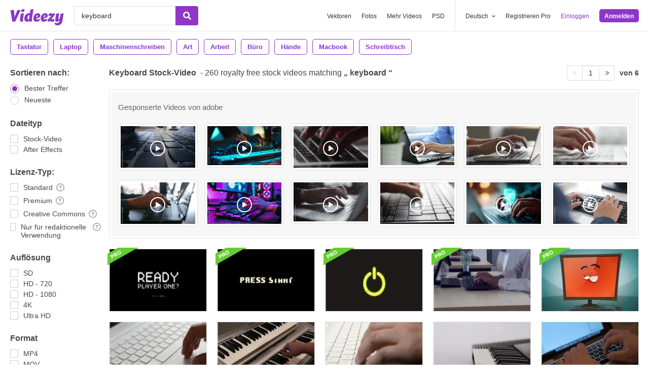

--- FILE ---
content_type: text/html; charset=utf-8
request_url: https://de.videezy.com/gratis-video/keyboard
body_size: 54931
content:
<!DOCTYPE html>
<!--[if lt IE 7]>      <html lang="de" xmlns:fb="http://developers.facebook.com/schema/" xmlns:og="http://opengraphprotocol.org/schema/" class="no-js lt-ie9 lt-ie8 lt-ie7"> <![endif]-->
<!--[if IE 7]>         <html lang="de" xmlns:fb="http://developers.facebook.com/schema/" xmlns:og="http://opengraphprotocol.org/schema/" class="no-js lt-ie9 lt-ie8"> <![endif]-->
<!--[if IE 8]>         <html lang="de" xmlns:fb="http://developers.facebook.com/schema/" xmlns:og="http://opengraphprotocol.org/schema/" class="no-js lt-ie9"> <![endif]-->
<!--[if IE 9]>         <html lang="de" xmlns:fb="http://developers.facebook.com/schema/" xmlns:og="http://opengraphprotocol.org/schema/" class="no-js ie9"> <![endif]-->
<!--[if gt IE 9]><!--> <html lang="de" xmlns:fb="http://developers.facebook.com/schema/" xmlns:og="http://opengraphprotocol.org/schema/" class="no-js"> <!--<![endif]-->
  <head>
	  <script type="text/javascript">window.country_code = "US";window.remote_ip_address = '13.59.72.245'</script>
              <!-- skipping hreflang -->

    
    <link rel="dns-prefetch" href="//static.videezy.com">
    <meta charset="utf-8">
    <meta http-equiv="X-UA-Compatible" content="IE=edge,chrome=1">
<script>window.NREUM||(NREUM={});NREUM.info={"beacon":"bam.nr-data.net","errorBeacon":"bam.nr-data.net","licenseKey":"NRJS-6fe743bca7c08af9706","applicationID":"1522058124","transactionName":"dlhbEktaXQ5XFx1DVVRFVg5cRh4RWgpF","queueTime":0,"applicationTime":283,"agent":""}</script>
<script>(window.NREUM||(NREUM={})).init={privacy:{cookies_enabled:true},ajax:{deny_list:["bam.nr-data.net"]},feature_flags:["soft_nav"],distributed_tracing:{enabled:true}};(window.NREUM||(NREUM={})).loader_config={agentID:"1588943734",accountID:"3265067",trustKey:"3265067",xpid:"VwQBVFZVDxABUVNQBwQPV1YF",licenseKey:"NRJS-6fe743bca7c08af9706",applicationID:"1522058124",browserID:"1588943734"};;/*! For license information please see nr-loader-spa-1.308.0.min.js.LICENSE.txt */
(()=>{var e,t,r={384:(e,t,r)=>{"use strict";r.d(t,{NT:()=>a,US:()=>u,Zm:()=>o,bQ:()=>d,dV:()=>c,pV:()=>l});var n=r(6154),i=r(1863),s=r(1910);const a={beacon:"bam.nr-data.net",errorBeacon:"bam.nr-data.net"};function o(){return n.gm.NREUM||(n.gm.NREUM={}),void 0===n.gm.newrelic&&(n.gm.newrelic=n.gm.NREUM),n.gm.NREUM}function c(){let e=o();return e.o||(e.o={ST:n.gm.setTimeout,SI:n.gm.setImmediate||n.gm.setInterval,CT:n.gm.clearTimeout,XHR:n.gm.XMLHttpRequest,REQ:n.gm.Request,EV:n.gm.Event,PR:n.gm.Promise,MO:n.gm.MutationObserver,FETCH:n.gm.fetch,WS:n.gm.WebSocket},(0,s.i)(...Object.values(e.o))),e}function d(e,t){let r=o();r.initializedAgents??={},t.initializedAt={ms:(0,i.t)(),date:new Date},r.initializedAgents[e]=t}function u(e,t){o()[e]=t}function l(){return function(){let e=o();const t=e.info||{};e.info={beacon:a.beacon,errorBeacon:a.errorBeacon,...t}}(),function(){let e=o();const t=e.init||{};e.init={...t}}(),c(),function(){let e=o();const t=e.loader_config||{};e.loader_config={...t}}(),o()}},782:(e,t,r)=>{"use strict";r.d(t,{T:()=>n});const n=r(860).K7.pageViewTiming},860:(e,t,r)=>{"use strict";r.d(t,{$J:()=>u,K7:()=>c,P3:()=>d,XX:()=>i,Yy:()=>o,df:()=>s,qY:()=>n,v4:()=>a});const n="events",i="jserrors",s="browser/blobs",a="rum",o="browser/logs",c={ajax:"ajax",genericEvents:"generic_events",jserrors:i,logging:"logging",metrics:"metrics",pageAction:"page_action",pageViewEvent:"page_view_event",pageViewTiming:"page_view_timing",sessionReplay:"session_replay",sessionTrace:"session_trace",softNav:"soft_navigations",spa:"spa"},d={[c.pageViewEvent]:1,[c.pageViewTiming]:2,[c.metrics]:3,[c.jserrors]:4,[c.spa]:5,[c.ajax]:6,[c.sessionTrace]:7,[c.softNav]:8,[c.sessionReplay]:9,[c.logging]:10,[c.genericEvents]:11},u={[c.pageViewEvent]:a,[c.pageViewTiming]:n,[c.ajax]:n,[c.spa]:n,[c.softNav]:n,[c.metrics]:i,[c.jserrors]:i,[c.sessionTrace]:s,[c.sessionReplay]:s,[c.logging]:o,[c.genericEvents]:"ins"}},944:(e,t,r)=>{"use strict";r.d(t,{R:()=>i});var n=r(3241);function i(e,t){"function"==typeof console.debug&&(console.debug("New Relic Warning: https://github.com/newrelic/newrelic-browser-agent/blob/main/docs/warning-codes.md#".concat(e),t),(0,n.W)({agentIdentifier:null,drained:null,type:"data",name:"warn",feature:"warn",data:{code:e,secondary:t}}))}},993:(e,t,r)=>{"use strict";r.d(t,{A$:()=>s,ET:()=>a,TZ:()=>o,p_:()=>i});var n=r(860);const i={ERROR:"ERROR",WARN:"WARN",INFO:"INFO",DEBUG:"DEBUG",TRACE:"TRACE"},s={OFF:0,ERROR:1,WARN:2,INFO:3,DEBUG:4,TRACE:5},a="log",o=n.K7.logging},1541:(e,t,r)=>{"use strict";r.d(t,{U:()=>i,f:()=>n});const n={MFE:"MFE",BA:"BA"};function i(e,t){if(2!==t?.harvestEndpointVersion)return{};const r=t.agentRef.runtime.appMetadata.agents[0].entityGuid;return e?{"source.id":e.id,"source.name":e.name,"source.type":e.type,"parent.id":e.parent?.id||r,"parent.type":e.parent?.type||n.BA}:{"entity.guid":r,appId:t.agentRef.info.applicationID}}},1687:(e,t,r)=>{"use strict";r.d(t,{Ak:()=>d,Ze:()=>h,x3:()=>u});var n=r(3241),i=r(7836),s=r(3606),a=r(860),o=r(2646);const c={};function d(e,t){const r={staged:!1,priority:a.P3[t]||0};l(e),c[e].get(t)||c[e].set(t,r)}function u(e,t){e&&c[e]&&(c[e].get(t)&&c[e].delete(t),p(e,t,!1),c[e].size&&f(e))}function l(e){if(!e)throw new Error("agentIdentifier required");c[e]||(c[e]=new Map)}function h(e="",t="feature",r=!1){if(l(e),!e||!c[e].get(t)||r)return p(e,t);c[e].get(t).staged=!0,f(e)}function f(e){const t=Array.from(c[e]);t.every(([e,t])=>t.staged)&&(t.sort((e,t)=>e[1].priority-t[1].priority),t.forEach(([t])=>{c[e].delete(t),p(e,t)}))}function p(e,t,r=!0){const a=e?i.ee.get(e):i.ee,c=s.i.handlers;if(!a.aborted&&a.backlog&&c){if((0,n.W)({agentIdentifier:e,type:"lifecycle",name:"drain",feature:t}),r){const e=a.backlog[t],r=c[t];if(r){for(let t=0;e&&t<e.length;++t)g(e[t],r);Object.entries(r).forEach(([e,t])=>{Object.values(t||{}).forEach(t=>{t[0]?.on&&t[0]?.context()instanceof o.y&&t[0].on(e,t[1])})})}}a.isolatedBacklog||delete c[t],a.backlog[t]=null,a.emit("drain-"+t,[])}}function g(e,t){var r=e[1];Object.values(t[r]||{}).forEach(t=>{var r=e[0];if(t[0]===r){var n=t[1],i=e[3],s=e[2];n.apply(i,s)}})}},1738:(e,t,r)=>{"use strict";r.d(t,{U:()=>f,Y:()=>h});var n=r(3241),i=r(9908),s=r(1863),a=r(944),o=r(5701),c=r(3969),d=r(8362),u=r(860),l=r(4261);function h(e,t,r,s){const h=s||r;!h||h[e]&&h[e]!==d.d.prototype[e]||(h[e]=function(){(0,i.p)(c.xV,["API/"+e+"/called"],void 0,u.K7.metrics,r.ee),(0,n.W)({agentIdentifier:r.agentIdentifier,drained:!!o.B?.[r.agentIdentifier],type:"data",name:"api",feature:l.Pl+e,data:{}});try{return t.apply(this,arguments)}catch(e){(0,a.R)(23,e)}})}function f(e,t,r,n,a){const o=e.info;null===r?delete o.jsAttributes[t]:o.jsAttributes[t]=r,(a||null===r)&&(0,i.p)(l.Pl+n,[(0,s.t)(),t,r],void 0,"session",e.ee)}},1741:(e,t,r)=>{"use strict";r.d(t,{W:()=>s});var n=r(944),i=r(4261);class s{#e(e,...t){if(this[e]!==s.prototype[e])return this[e](...t);(0,n.R)(35,e)}addPageAction(e,t){return this.#e(i.hG,e,t)}register(e){return this.#e(i.eY,e)}recordCustomEvent(e,t){return this.#e(i.fF,e,t)}setPageViewName(e,t){return this.#e(i.Fw,e,t)}setCustomAttribute(e,t,r){return this.#e(i.cD,e,t,r)}noticeError(e,t){return this.#e(i.o5,e,t)}setUserId(e,t=!1){return this.#e(i.Dl,e,t)}setApplicationVersion(e){return this.#e(i.nb,e)}setErrorHandler(e){return this.#e(i.bt,e)}addRelease(e,t){return this.#e(i.k6,e,t)}log(e,t){return this.#e(i.$9,e,t)}start(){return this.#e(i.d3)}finished(e){return this.#e(i.BL,e)}recordReplay(){return this.#e(i.CH)}pauseReplay(){return this.#e(i.Tb)}addToTrace(e){return this.#e(i.U2,e)}setCurrentRouteName(e){return this.#e(i.PA,e)}interaction(e){return this.#e(i.dT,e)}wrapLogger(e,t,r){return this.#e(i.Wb,e,t,r)}measure(e,t){return this.#e(i.V1,e,t)}consent(e){return this.#e(i.Pv,e)}}},1863:(e,t,r)=>{"use strict";function n(){return Math.floor(performance.now())}r.d(t,{t:()=>n})},1910:(e,t,r)=>{"use strict";r.d(t,{i:()=>s});var n=r(944);const i=new Map;function s(...e){return e.every(e=>{if(i.has(e))return i.get(e);const t="function"==typeof e?e.toString():"",r=t.includes("[native code]"),s=t.includes("nrWrapper");return r||s||(0,n.R)(64,e?.name||t),i.set(e,r),r})}},2555:(e,t,r)=>{"use strict";r.d(t,{D:()=>o,f:()=>a});var n=r(384),i=r(8122);const s={beacon:n.NT.beacon,errorBeacon:n.NT.errorBeacon,licenseKey:void 0,applicationID:void 0,sa:void 0,queueTime:void 0,applicationTime:void 0,ttGuid:void 0,user:void 0,account:void 0,product:void 0,extra:void 0,jsAttributes:{},userAttributes:void 0,atts:void 0,transactionName:void 0,tNamePlain:void 0};function a(e){try{return!!e.licenseKey&&!!e.errorBeacon&&!!e.applicationID}catch(e){return!1}}const o=e=>(0,i.a)(e,s)},2614:(e,t,r)=>{"use strict";r.d(t,{BB:()=>a,H3:()=>n,g:()=>d,iL:()=>c,tS:()=>o,uh:()=>i,wk:()=>s});const n="NRBA",i="SESSION",s=144e5,a=18e5,o={STARTED:"session-started",PAUSE:"session-pause",RESET:"session-reset",RESUME:"session-resume",UPDATE:"session-update"},c={SAME_TAB:"same-tab",CROSS_TAB:"cross-tab"},d={OFF:0,FULL:1,ERROR:2}},2646:(e,t,r)=>{"use strict";r.d(t,{y:()=>n});class n{constructor(e){this.contextId=e}}},2843:(e,t,r)=>{"use strict";r.d(t,{G:()=>s,u:()=>i});var n=r(3878);function i(e,t=!1,r,i){(0,n.DD)("visibilitychange",function(){if(t)return void("hidden"===document.visibilityState&&e());e(document.visibilityState)},r,i)}function s(e,t,r){(0,n.sp)("pagehide",e,t,r)}},3241:(e,t,r)=>{"use strict";r.d(t,{W:()=>s});var n=r(6154);const i="newrelic";function s(e={}){try{n.gm.dispatchEvent(new CustomEvent(i,{detail:e}))}catch(e){}}},3304:(e,t,r)=>{"use strict";r.d(t,{A:()=>s});var n=r(7836);const i=()=>{const e=new WeakSet;return(t,r)=>{if("object"==typeof r&&null!==r){if(e.has(r))return;e.add(r)}return r}};function s(e){try{return JSON.stringify(e,i())??""}catch(e){try{n.ee.emit("internal-error",[e])}catch(e){}return""}}},3333:(e,t,r)=>{"use strict";r.d(t,{$v:()=>u,TZ:()=>n,Xh:()=>c,Zp:()=>i,kd:()=>d,mq:()=>o,nf:()=>a,qN:()=>s});const n=r(860).K7.genericEvents,i=["auxclick","click","copy","keydown","paste","scrollend"],s=["focus","blur"],a=4,o=1e3,c=2e3,d=["PageAction","UserAction","BrowserPerformance"],u={RESOURCES:"experimental.resources",REGISTER:"register"}},3434:(e,t,r)=>{"use strict";r.d(t,{Jt:()=>s,YM:()=>d});var n=r(7836),i=r(5607);const s="nr@original:".concat(i.W),a=50;var o=Object.prototype.hasOwnProperty,c=!1;function d(e,t){return e||(e=n.ee),r.inPlace=function(e,t,n,i,s){n||(n="");const a="-"===n.charAt(0);for(let o=0;o<t.length;o++){const c=t[o],d=e[c];l(d)||(e[c]=r(d,a?c+n:n,i,c,s))}},r.flag=s,r;function r(t,r,n,c,d){return l(t)?t:(r||(r=""),nrWrapper[s]=t,function(e,t,r){if(Object.defineProperty&&Object.keys)try{return Object.keys(e).forEach(function(r){Object.defineProperty(t,r,{get:function(){return e[r]},set:function(t){return e[r]=t,t}})}),t}catch(e){u([e],r)}for(var n in e)o.call(e,n)&&(t[n]=e[n])}(t,nrWrapper,e),nrWrapper);function nrWrapper(){var s,o,l,h;let f;try{o=this,s=[...arguments],l="function"==typeof n?n(s,o):n||{}}catch(t){u([t,"",[s,o,c],l],e)}i(r+"start",[s,o,c],l,d);const p=performance.now();let g;try{return h=t.apply(o,s),g=performance.now(),h}catch(e){throw g=performance.now(),i(r+"err",[s,o,e],l,d),f=e,f}finally{const e=g-p,t={start:p,end:g,duration:e,isLongTask:e>=a,methodName:c,thrownError:f};t.isLongTask&&i("long-task",[t,o],l,d),i(r+"end",[s,o,h],l,d)}}}function i(r,n,i,s){if(!c||t){var a=c;c=!0;try{e.emit(r,n,i,t,s)}catch(t){u([t,r,n,i],e)}c=a}}}function u(e,t){t||(t=n.ee);try{t.emit("internal-error",e)}catch(e){}}function l(e){return!(e&&"function"==typeof e&&e.apply&&!e[s])}},3606:(e,t,r)=>{"use strict";r.d(t,{i:()=>s});var n=r(9908);s.on=a;var i=s.handlers={};function s(e,t,r,s){a(s||n.d,i,e,t,r)}function a(e,t,r,i,s){s||(s="feature"),e||(e=n.d);var a=t[s]=t[s]||{};(a[r]=a[r]||[]).push([e,i])}},3738:(e,t,r)=>{"use strict";r.d(t,{He:()=>i,Kp:()=>o,Lc:()=>d,Rz:()=>u,TZ:()=>n,bD:()=>s,d3:()=>a,jx:()=>l,sl:()=>h,uP:()=>c});const n=r(860).K7.sessionTrace,i="bstResource",s="resource",a="-start",o="-end",c="fn"+a,d="fn"+o,u="pushState",l=1e3,h=3e4},3785:(e,t,r)=>{"use strict";r.d(t,{R:()=>c,b:()=>d});var n=r(9908),i=r(1863),s=r(860),a=r(3969),o=r(993);function c(e,t,r={},c=o.p_.INFO,d=!0,u,l=(0,i.t)()){(0,n.p)(a.xV,["API/logging/".concat(c.toLowerCase(),"/called")],void 0,s.K7.metrics,e),(0,n.p)(o.ET,[l,t,r,c,d,u],void 0,s.K7.logging,e)}function d(e){return"string"==typeof e&&Object.values(o.p_).some(t=>t===e.toUpperCase().trim())}},3878:(e,t,r)=>{"use strict";function n(e,t){return{capture:e,passive:!1,signal:t}}function i(e,t,r=!1,i){window.addEventListener(e,t,n(r,i))}function s(e,t,r=!1,i){document.addEventListener(e,t,n(r,i))}r.d(t,{DD:()=>s,jT:()=>n,sp:()=>i})},3962:(e,t,r)=>{"use strict";r.d(t,{AM:()=>a,O2:()=>l,OV:()=>s,Qu:()=>h,TZ:()=>c,ih:()=>f,pP:()=>o,t1:()=>u,tC:()=>i,wD:()=>d});var n=r(860);const i=["click","keydown","submit"],s="popstate",a="api",o="initialPageLoad",c=n.K7.softNav,d=5e3,u=500,l={INITIAL_PAGE_LOAD:"",ROUTE_CHANGE:1,UNSPECIFIED:2},h={INTERACTION:1,AJAX:2,CUSTOM_END:3,CUSTOM_TRACER:4},f={IP:"in progress",PF:"pending finish",FIN:"finished",CAN:"cancelled"}},3969:(e,t,r)=>{"use strict";r.d(t,{TZ:()=>n,XG:()=>o,rs:()=>i,xV:()=>a,z_:()=>s});const n=r(860).K7.metrics,i="sm",s="cm",a="storeSupportabilityMetrics",o="storeEventMetrics"},4234:(e,t,r)=>{"use strict";r.d(t,{W:()=>s});var n=r(7836),i=r(1687);class s{constructor(e,t){this.agentIdentifier=e,this.ee=n.ee.get(e),this.featureName=t,this.blocked=!1}deregisterDrain(){(0,i.x3)(this.agentIdentifier,this.featureName)}}},4261:(e,t,r)=>{"use strict";r.d(t,{$9:()=>u,BL:()=>c,CH:()=>p,Dl:()=>R,Fw:()=>w,PA:()=>v,Pl:()=>n,Pv:()=>A,Tb:()=>h,U2:()=>a,V1:()=>E,Wb:()=>T,bt:()=>y,cD:()=>b,d3:()=>x,dT:()=>d,eY:()=>g,fF:()=>f,hG:()=>s,hw:()=>i,k6:()=>o,nb:()=>m,o5:()=>l});const n="api-",i=n+"ixn-",s="addPageAction",a="addToTrace",o="addRelease",c="finished",d="interaction",u="log",l="noticeError",h="pauseReplay",f="recordCustomEvent",p="recordReplay",g="register",m="setApplicationVersion",v="setCurrentRouteName",b="setCustomAttribute",y="setErrorHandler",w="setPageViewName",R="setUserId",x="start",T="wrapLogger",E="measure",A="consent"},5205:(e,t,r)=>{"use strict";r.d(t,{j:()=>S});var n=r(384),i=r(1741);var s=r(2555),a=r(3333);const o=e=>{if(!e||"string"!=typeof e)return!1;try{document.createDocumentFragment().querySelector(e)}catch{return!1}return!0};var c=r(2614),d=r(944),u=r(8122);const l="[data-nr-mask]",h=e=>(0,u.a)(e,(()=>{const e={feature_flags:[],experimental:{allow_registered_children:!1,resources:!1},mask_selector:"*",block_selector:"[data-nr-block]",mask_input_options:{color:!1,date:!1,"datetime-local":!1,email:!1,month:!1,number:!1,range:!1,search:!1,tel:!1,text:!1,time:!1,url:!1,week:!1,textarea:!1,select:!1,password:!0}};return{ajax:{deny_list:void 0,block_internal:!0,enabled:!0,autoStart:!0},api:{get allow_registered_children(){return e.feature_flags.includes(a.$v.REGISTER)||e.experimental.allow_registered_children},set allow_registered_children(t){e.experimental.allow_registered_children=t},duplicate_registered_data:!1},browser_consent_mode:{enabled:!1},distributed_tracing:{enabled:void 0,exclude_newrelic_header:void 0,cors_use_newrelic_header:void 0,cors_use_tracecontext_headers:void 0,allowed_origins:void 0},get feature_flags(){return e.feature_flags},set feature_flags(t){e.feature_flags=t},generic_events:{enabled:!0,autoStart:!0},harvest:{interval:30},jserrors:{enabled:!0,autoStart:!0},logging:{enabled:!0,autoStart:!0},metrics:{enabled:!0,autoStart:!0},obfuscate:void 0,page_action:{enabled:!0},page_view_event:{enabled:!0,autoStart:!0},page_view_timing:{enabled:!0,autoStart:!0},performance:{capture_marks:!1,capture_measures:!1,capture_detail:!0,resources:{get enabled(){return e.feature_flags.includes(a.$v.RESOURCES)||e.experimental.resources},set enabled(t){e.experimental.resources=t},asset_types:[],first_party_domains:[],ignore_newrelic:!0}},privacy:{cookies_enabled:!0},proxy:{assets:void 0,beacon:void 0},session:{expiresMs:c.wk,inactiveMs:c.BB},session_replay:{autoStart:!0,enabled:!1,preload:!1,sampling_rate:10,error_sampling_rate:100,collect_fonts:!1,inline_images:!1,fix_stylesheets:!0,mask_all_inputs:!0,get mask_text_selector(){return e.mask_selector},set mask_text_selector(t){o(t)?e.mask_selector="".concat(t,",").concat(l):""===t||null===t?e.mask_selector=l:(0,d.R)(5,t)},get block_class(){return"nr-block"},get ignore_class(){return"nr-ignore"},get mask_text_class(){return"nr-mask"},get block_selector(){return e.block_selector},set block_selector(t){o(t)?e.block_selector+=",".concat(t):""!==t&&(0,d.R)(6,t)},get mask_input_options(){return e.mask_input_options},set mask_input_options(t){t&&"object"==typeof t?e.mask_input_options={...t,password:!0}:(0,d.R)(7,t)}},session_trace:{enabled:!0,autoStart:!0},soft_navigations:{enabled:!0,autoStart:!0},spa:{enabled:!0,autoStart:!0},ssl:void 0,user_actions:{enabled:!0,elementAttributes:["id","className","tagName","type"]}}})());var f=r(6154),p=r(9324);let g=0;const m={buildEnv:p.F3,distMethod:p.Xs,version:p.xv,originTime:f.WN},v={consented:!1},b={appMetadata:{},get consented(){return this.session?.state?.consent||v.consented},set consented(e){v.consented=e},customTransaction:void 0,denyList:void 0,disabled:!1,harvester:void 0,isolatedBacklog:!1,isRecording:!1,loaderType:void 0,maxBytes:3e4,obfuscator:void 0,onerror:void 0,ptid:void 0,releaseIds:{},session:void 0,timeKeeper:void 0,registeredEntities:[],jsAttributesMetadata:{bytes:0},get harvestCount(){return++g}},y=e=>{const t=(0,u.a)(e,b),r=Object.keys(m).reduce((e,t)=>(e[t]={value:m[t],writable:!1,configurable:!0,enumerable:!0},e),{});return Object.defineProperties(t,r)};var w=r(5701);const R=e=>{const t=e.startsWith("http");e+="/",r.p=t?e:"https://"+e};var x=r(7836),T=r(3241);const E={accountID:void 0,trustKey:void 0,agentID:void 0,licenseKey:void 0,applicationID:void 0,xpid:void 0},A=e=>(0,u.a)(e,E),_=new Set;function S(e,t={},r,a){let{init:o,info:c,loader_config:d,runtime:u={},exposed:l=!0}=t;if(!c){const e=(0,n.pV)();o=e.init,c=e.info,d=e.loader_config}e.init=h(o||{}),e.loader_config=A(d||{}),c.jsAttributes??={},f.bv&&(c.jsAttributes.isWorker=!0),e.info=(0,s.D)(c);const p=e.init,g=[c.beacon,c.errorBeacon];_.has(e.agentIdentifier)||(p.proxy.assets&&(R(p.proxy.assets),g.push(p.proxy.assets)),p.proxy.beacon&&g.push(p.proxy.beacon),e.beacons=[...g],function(e){const t=(0,n.pV)();Object.getOwnPropertyNames(i.W.prototype).forEach(r=>{const n=i.W.prototype[r];if("function"!=typeof n||"constructor"===n)return;let s=t[r];e[r]&&!1!==e.exposed&&"micro-agent"!==e.runtime?.loaderType&&(t[r]=(...t)=>{const n=e[r](...t);return s?s(...t):n})})}(e),(0,n.US)("activatedFeatures",w.B)),u.denyList=[...p.ajax.deny_list||[],...p.ajax.block_internal?g:[]],u.ptid=e.agentIdentifier,u.loaderType=r,e.runtime=y(u),_.has(e.agentIdentifier)||(e.ee=x.ee.get(e.agentIdentifier),e.exposed=l,(0,T.W)({agentIdentifier:e.agentIdentifier,drained:!!w.B?.[e.agentIdentifier],type:"lifecycle",name:"initialize",feature:void 0,data:e.config})),_.add(e.agentIdentifier)}},5270:(e,t,r)=>{"use strict";r.d(t,{Aw:()=>a,SR:()=>s,rF:()=>o});var n=r(384),i=r(7767);function s(e){return!!(0,n.dV)().o.MO&&(0,i.V)(e)&&!0===e?.session_trace.enabled}function a(e){return!0===e?.session_replay.preload&&s(e)}function o(e,t){try{if("string"==typeof t?.type){if("password"===t.type.toLowerCase())return"*".repeat(e?.length||0);if(void 0!==t?.dataset?.nrUnmask||t?.classList?.contains("nr-unmask"))return e}}catch(e){}return"string"==typeof e?e.replace(/[\S]/g,"*"):"*".repeat(e?.length||0)}},5289:(e,t,r)=>{"use strict";r.d(t,{GG:()=>a,Qr:()=>c,sB:()=>o});var n=r(3878),i=r(6389);function s(){return"undefined"==typeof document||"complete"===document.readyState}function a(e,t){if(s())return e();const r=(0,i.J)(e),a=setInterval(()=>{s()&&(clearInterval(a),r())},500);(0,n.sp)("load",r,t)}function o(e){if(s())return e();(0,n.DD)("DOMContentLoaded",e)}function c(e){if(s())return e();(0,n.sp)("popstate",e)}},5607:(e,t,r)=>{"use strict";r.d(t,{W:()=>n});const n=(0,r(9566).bz)()},5701:(e,t,r)=>{"use strict";r.d(t,{B:()=>s,t:()=>a});var n=r(3241);const i=new Set,s={};function a(e,t){const r=t.agentIdentifier;s[r]??={},e&&"object"==typeof e&&(i.has(r)||(t.ee.emit("rumresp",[e]),s[r]=e,i.add(r),(0,n.W)({agentIdentifier:r,loaded:!0,drained:!0,type:"lifecycle",name:"load",feature:void 0,data:e})))}},6154:(e,t,r)=>{"use strict";r.d(t,{OF:()=>d,RI:()=>i,WN:()=>h,bv:()=>s,eN:()=>f,gm:()=>a,lR:()=>l,m:()=>c,mw:()=>o,sb:()=>u});var n=r(1863);const i="undefined"!=typeof window&&!!window.document,s="undefined"!=typeof WorkerGlobalScope&&("undefined"!=typeof self&&self instanceof WorkerGlobalScope&&self.navigator instanceof WorkerNavigator||"undefined"!=typeof globalThis&&globalThis instanceof WorkerGlobalScope&&globalThis.navigator instanceof WorkerNavigator),a=i?window:"undefined"!=typeof WorkerGlobalScope&&("undefined"!=typeof self&&self instanceof WorkerGlobalScope&&self||"undefined"!=typeof globalThis&&globalThis instanceof WorkerGlobalScope&&globalThis),o=Boolean("hidden"===a?.document?.visibilityState),c=""+a?.location,d=/iPad|iPhone|iPod/.test(a.navigator?.userAgent),u=d&&"undefined"==typeof SharedWorker,l=(()=>{const e=a.navigator?.userAgent?.match(/Firefox[/\s](\d+\.\d+)/);return Array.isArray(e)&&e.length>=2?+e[1]:0})(),h=Date.now()-(0,n.t)(),f=()=>"undefined"!=typeof PerformanceNavigationTiming&&a?.performance?.getEntriesByType("navigation")?.[0]?.responseStart},6344:(e,t,r)=>{"use strict";r.d(t,{BB:()=>u,Qb:()=>l,TZ:()=>i,Ug:()=>a,Vh:()=>s,_s:()=>o,bc:()=>d,yP:()=>c});var n=r(2614);const i=r(860).K7.sessionReplay,s="errorDuringReplay",a=.12,o={DomContentLoaded:0,Load:1,FullSnapshot:2,IncrementalSnapshot:3,Meta:4,Custom:5},c={[n.g.ERROR]:15e3,[n.g.FULL]:3e5,[n.g.OFF]:0},d={RESET:{message:"Session was reset",sm:"Reset"},IMPORT:{message:"Recorder failed to import",sm:"Import"},TOO_MANY:{message:"429: Too Many Requests",sm:"Too-Many"},TOO_BIG:{message:"Payload was too large",sm:"Too-Big"},CROSS_TAB:{message:"Session Entity was set to OFF on another tab",sm:"Cross-Tab"},ENTITLEMENTS:{message:"Session Replay is not allowed and will not be started",sm:"Entitlement"}},u=5e3,l={API:"api",RESUME:"resume",SWITCH_TO_FULL:"switchToFull",INITIALIZE:"initialize",PRELOAD:"preload"}},6389:(e,t,r)=>{"use strict";function n(e,t=500,r={}){const n=r?.leading||!1;let i;return(...r)=>{n&&void 0===i&&(e.apply(this,r),i=setTimeout(()=>{i=clearTimeout(i)},t)),n||(clearTimeout(i),i=setTimeout(()=>{e.apply(this,r)},t))}}function i(e){let t=!1;return(...r)=>{t||(t=!0,e.apply(this,r))}}r.d(t,{J:()=>i,s:()=>n})},6630:(e,t,r)=>{"use strict";r.d(t,{T:()=>n});const n=r(860).K7.pageViewEvent},6774:(e,t,r)=>{"use strict";r.d(t,{T:()=>n});const n=r(860).K7.jserrors},7295:(e,t,r)=>{"use strict";r.d(t,{Xv:()=>a,gX:()=>i,iW:()=>s});var n=[];function i(e){if(!e||s(e))return!1;if(0===n.length)return!0;if("*"===n[0].hostname)return!1;for(var t=0;t<n.length;t++){var r=n[t];if(r.hostname.test(e.hostname)&&r.pathname.test(e.pathname))return!1}return!0}function s(e){return void 0===e.hostname}function a(e){if(n=[],e&&e.length)for(var t=0;t<e.length;t++){let r=e[t];if(!r)continue;if("*"===r)return void(n=[{hostname:"*"}]);0===r.indexOf("http://")?r=r.substring(7):0===r.indexOf("https://")&&(r=r.substring(8));const i=r.indexOf("/");let s,a;i>0?(s=r.substring(0,i),a=r.substring(i)):(s=r,a="*");let[c]=s.split(":");n.push({hostname:o(c),pathname:o(a,!0)})}}function o(e,t=!1){const r=e.replace(/[.+?^${}()|[\]\\]/g,e=>"\\"+e).replace(/\*/g,".*?");return new RegExp((t?"^":"")+r+"$")}},7485:(e,t,r)=>{"use strict";r.d(t,{D:()=>i});var n=r(6154);function i(e){if(0===(e||"").indexOf("data:"))return{protocol:"data"};try{const t=new URL(e,location.href),r={port:t.port,hostname:t.hostname,pathname:t.pathname,search:t.search,protocol:t.protocol.slice(0,t.protocol.indexOf(":")),sameOrigin:t.protocol===n.gm?.location?.protocol&&t.host===n.gm?.location?.host};return r.port&&""!==r.port||("http:"===t.protocol&&(r.port="80"),"https:"===t.protocol&&(r.port="443")),r.pathname&&""!==r.pathname?r.pathname.startsWith("/")||(r.pathname="/".concat(r.pathname)):r.pathname="/",r}catch(e){return{}}}},7699:(e,t,r)=>{"use strict";r.d(t,{It:()=>s,KC:()=>o,No:()=>i,qh:()=>a});var n=r(860);const i=16e3,s=1e6,a="SESSION_ERROR",o={[n.K7.logging]:!0,[n.K7.genericEvents]:!1,[n.K7.jserrors]:!1,[n.K7.ajax]:!1}},7767:(e,t,r)=>{"use strict";r.d(t,{V:()=>i});var n=r(6154);const i=e=>n.RI&&!0===e?.privacy.cookies_enabled},7836:(e,t,r)=>{"use strict";r.d(t,{P:()=>o,ee:()=>c});var n=r(384),i=r(8990),s=r(2646),a=r(5607);const o="nr@context:".concat(a.W),c=function e(t,r){var n={},a={},u={},l=!1;try{l=16===r.length&&d.initializedAgents?.[r]?.runtime.isolatedBacklog}catch(e){}var h={on:p,addEventListener:p,removeEventListener:function(e,t){var r=n[e];if(!r)return;for(var i=0;i<r.length;i++)r[i]===t&&r.splice(i,1)},emit:function(e,r,n,i,s){!1!==s&&(s=!0);if(c.aborted&&!i)return;t&&s&&t.emit(e,r,n);var o=f(n);g(e).forEach(e=>{e.apply(o,r)});var d=v()[a[e]];d&&d.push([h,e,r,o]);return o},get:m,listeners:g,context:f,buffer:function(e,t){const r=v();if(t=t||"feature",h.aborted)return;Object.entries(e||{}).forEach(([e,n])=>{a[n]=t,t in r||(r[t]=[])})},abort:function(){h._aborted=!0,Object.keys(h.backlog).forEach(e=>{delete h.backlog[e]})},isBuffering:function(e){return!!v()[a[e]]},debugId:r,backlog:l?{}:t&&"object"==typeof t.backlog?t.backlog:{},isolatedBacklog:l};return Object.defineProperty(h,"aborted",{get:()=>{let e=h._aborted||!1;return e||(t&&(e=t.aborted),e)}}),h;function f(e){return e&&e instanceof s.y?e:e?(0,i.I)(e,o,()=>new s.y(o)):new s.y(o)}function p(e,t){n[e]=g(e).concat(t)}function g(e){return n[e]||[]}function m(t){return u[t]=u[t]||e(h,t)}function v(){return h.backlog}}(void 0,"globalEE"),d=(0,n.Zm)();d.ee||(d.ee=c)},8122:(e,t,r)=>{"use strict";r.d(t,{a:()=>i});var n=r(944);function i(e,t){try{if(!e||"object"!=typeof e)return(0,n.R)(3);if(!t||"object"!=typeof t)return(0,n.R)(4);const r=Object.create(Object.getPrototypeOf(t),Object.getOwnPropertyDescriptors(t)),s=0===Object.keys(r).length?e:r;for(let a in s)if(void 0!==e[a])try{if(null===e[a]){r[a]=null;continue}Array.isArray(e[a])&&Array.isArray(t[a])?r[a]=Array.from(new Set([...e[a],...t[a]])):"object"==typeof e[a]&&"object"==typeof t[a]?r[a]=i(e[a],t[a]):r[a]=e[a]}catch(e){r[a]||(0,n.R)(1,e)}return r}catch(e){(0,n.R)(2,e)}}},8139:(e,t,r)=>{"use strict";r.d(t,{u:()=>h});var n=r(7836),i=r(3434),s=r(8990),a=r(6154);const o={},c=a.gm.XMLHttpRequest,d="addEventListener",u="removeEventListener",l="nr@wrapped:".concat(n.P);function h(e){var t=function(e){return(e||n.ee).get("events")}(e);if(o[t.debugId]++)return t;o[t.debugId]=1;var r=(0,i.YM)(t,!0);function h(e){r.inPlace(e,[d,u],"-",p)}function p(e,t){return e[1]}return"getPrototypeOf"in Object&&(a.RI&&f(document,h),c&&f(c.prototype,h),f(a.gm,h)),t.on(d+"-start",function(e,t){var n=e[1];if(null!==n&&("function"==typeof n||"object"==typeof n)&&"newrelic"!==e[0]){var i=(0,s.I)(n,l,function(){var e={object:function(){if("function"!=typeof n.handleEvent)return;return n.handleEvent.apply(n,arguments)},function:n}[typeof n];return e?r(e,"fn-",null,e.name||"anonymous"):n});this.wrapped=e[1]=i}}),t.on(u+"-start",function(e){e[1]=this.wrapped||e[1]}),t}function f(e,t,...r){let n=e;for(;"object"==typeof n&&!Object.prototype.hasOwnProperty.call(n,d);)n=Object.getPrototypeOf(n);n&&t(n,...r)}},8362:(e,t,r)=>{"use strict";r.d(t,{d:()=>s});var n=r(9566),i=r(1741);class s extends i.W{agentIdentifier=(0,n.LA)(16)}},8374:(e,t,r)=>{r.nc=(()=>{try{return document?.currentScript?.nonce}catch(e){}return""})()},8990:(e,t,r)=>{"use strict";r.d(t,{I:()=>i});var n=Object.prototype.hasOwnProperty;function i(e,t,r){if(n.call(e,t))return e[t];var i=r();if(Object.defineProperty&&Object.keys)try{return Object.defineProperty(e,t,{value:i,writable:!0,enumerable:!1}),i}catch(e){}return e[t]=i,i}},9119:(e,t,r)=>{"use strict";r.d(t,{L:()=>s});var n=/([^?#]*)[^#]*(#[^?]*|$).*/,i=/([^?#]*)().*/;function s(e,t){return e?e.replace(t?n:i,"$1$2"):e}},9300:(e,t,r)=>{"use strict";r.d(t,{T:()=>n});const n=r(860).K7.ajax},9324:(e,t,r)=>{"use strict";r.d(t,{AJ:()=>a,F3:()=>i,Xs:()=>s,Yq:()=>o,xv:()=>n});const n="1.308.0",i="PROD",s="CDN",a="@newrelic/rrweb",o="1.0.1"},9566:(e,t,r)=>{"use strict";r.d(t,{LA:()=>o,ZF:()=>c,bz:()=>a,el:()=>d});var n=r(6154);const i="xxxxxxxx-xxxx-4xxx-yxxx-xxxxxxxxxxxx";function s(e,t){return e?15&e[t]:16*Math.random()|0}function a(){const e=n.gm?.crypto||n.gm?.msCrypto;let t,r=0;return e&&e.getRandomValues&&(t=e.getRandomValues(new Uint8Array(30))),i.split("").map(e=>"x"===e?s(t,r++).toString(16):"y"===e?(3&s()|8).toString(16):e).join("")}function o(e){const t=n.gm?.crypto||n.gm?.msCrypto;let r,i=0;t&&t.getRandomValues&&(r=t.getRandomValues(new Uint8Array(e)));const a=[];for(var o=0;o<e;o++)a.push(s(r,i++).toString(16));return a.join("")}function c(){return o(16)}function d(){return o(32)}},9908:(e,t,r)=>{"use strict";r.d(t,{d:()=>n,p:()=>i});var n=r(7836).ee.get("handle");function i(e,t,r,i,s){s?(s.buffer([e],i),s.emit(e,t,r)):(n.buffer([e],i),n.emit(e,t,r))}}},n={};function i(e){var t=n[e];if(void 0!==t)return t.exports;var s=n[e]={exports:{}};return r[e](s,s.exports,i),s.exports}i.m=r,i.d=(e,t)=>{for(var r in t)i.o(t,r)&&!i.o(e,r)&&Object.defineProperty(e,r,{enumerable:!0,get:t[r]})},i.f={},i.e=e=>Promise.all(Object.keys(i.f).reduce((t,r)=>(i.f[r](e,t),t),[])),i.u=e=>({212:"nr-spa-compressor",249:"nr-spa-recorder",478:"nr-spa"}[e]+"-1.308.0.min.js"),i.o=(e,t)=>Object.prototype.hasOwnProperty.call(e,t),e={},t="NRBA-1.308.0.PROD:",i.l=(r,n,s,a)=>{if(e[r])e[r].push(n);else{var o,c;if(void 0!==s)for(var d=document.getElementsByTagName("script"),u=0;u<d.length;u++){var l=d[u];if(l.getAttribute("src")==r||l.getAttribute("data-webpack")==t+s){o=l;break}}if(!o){c=!0;var h={478:"sha512-RSfSVnmHk59T/uIPbdSE0LPeqcEdF4/+XhfJdBuccH5rYMOEZDhFdtnh6X6nJk7hGpzHd9Ujhsy7lZEz/ORYCQ==",249:"sha512-ehJXhmntm85NSqW4MkhfQqmeKFulra3klDyY0OPDUE+sQ3GokHlPh1pmAzuNy//3j4ac6lzIbmXLvGQBMYmrkg==",212:"sha512-B9h4CR46ndKRgMBcK+j67uSR2RCnJfGefU+A7FrgR/k42ovXy5x/MAVFiSvFxuVeEk/pNLgvYGMp1cBSK/G6Fg=="};(o=document.createElement("script")).charset="utf-8",i.nc&&o.setAttribute("nonce",i.nc),o.setAttribute("data-webpack",t+s),o.src=r,0!==o.src.indexOf(window.location.origin+"/")&&(o.crossOrigin="anonymous"),h[a]&&(o.integrity=h[a])}e[r]=[n];var f=(t,n)=>{o.onerror=o.onload=null,clearTimeout(p);var i=e[r];if(delete e[r],o.parentNode&&o.parentNode.removeChild(o),i&&i.forEach(e=>e(n)),t)return t(n)},p=setTimeout(f.bind(null,void 0,{type:"timeout",target:o}),12e4);o.onerror=f.bind(null,o.onerror),o.onload=f.bind(null,o.onload),c&&document.head.appendChild(o)}},i.r=e=>{"undefined"!=typeof Symbol&&Symbol.toStringTag&&Object.defineProperty(e,Symbol.toStringTag,{value:"Module"}),Object.defineProperty(e,"__esModule",{value:!0})},i.p="https://js-agent.newrelic.com/",(()=>{var e={38:0,788:0};i.f.j=(t,r)=>{var n=i.o(e,t)?e[t]:void 0;if(0!==n)if(n)r.push(n[2]);else{var s=new Promise((r,i)=>n=e[t]=[r,i]);r.push(n[2]=s);var a=i.p+i.u(t),o=new Error;i.l(a,r=>{if(i.o(e,t)&&(0!==(n=e[t])&&(e[t]=void 0),n)){var s=r&&("load"===r.type?"missing":r.type),a=r&&r.target&&r.target.src;o.message="Loading chunk "+t+" failed: ("+s+": "+a+")",o.name="ChunkLoadError",o.type=s,o.request=a,n[1](o)}},"chunk-"+t,t)}};var t=(t,r)=>{var n,s,[a,o,c]=r,d=0;if(a.some(t=>0!==e[t])){for(n in o)i.o(o,n)&&(i.m[n]=o[n]);if(c)c(i)}for(t&&t(r);d<a.length;d++)s=a[d],i.o(e,s)&&e[s]&&e[s][0](),e[s]=0},r=self["webpackChunk:NRBA-1.308.0.PROD"]=self["webpackChunk:NRBA-1.308.0.PROD"]||[];r.forEach(t.bind(null,0)),r.push=t.bind(null,r.push.bind(r))})(),(()=>{"use strict";i(8374);var e=i(8362),t=i(860);const r=Object.values(t.K7);var n=i(5205);var s=i(9908),a=i(1863),o=i(4261),c=i(1738);var d=i(1687),u=i(4234),l=i(5289),h=i(6154),f=i(944),p=i(5270),g=i(7767),m=i(6389),v=i(7699);class b extends u.W{constructor(e,t){super(e.agentIdentifier,t),this.agentRef=e,this.abortHandler=void 0,this.featAggregate=void 0,this.loadedSuccessfully=void 0,this.onAggregateImported=new Promise(e=>{this.loadedSuccessfully=e}),this.deferred=Promise.resolve(),!1===e.init[this.featureName].autoStart?this.deferred=new Promise((t,r)=>{this.ee.on("manual-start-all",(0,m.J)(()=>{(0,d.Ak)(e.agentIdentifier,this.featureName),t()}))}):(0,d.Ak)(e.agentIdentifier,t)}importAggregator(e,t,r={}){if(this.featAggregate)return;const n=async()=>{let n;await this.deferred;try{if((0,g.V)(e.init)){const{setupAgentSession:t}=await i.e(478).then(i.bind(i,8766));n=t(e)}}catch(e){(0,f.R)(20,e),this.ee.emit("internal-error",[e]),(0,s.p)(v.qh,[e],void 0,this.featureName,this.ee)}try{if(!this.#t(this.featureName,n,e.init))return(0,d.Ze)(this.agentIdentifier,this.featureName),void this.loadedSuccessfully(!1);const{Aggregate:i}=await t();this.featAggregate=new i(e,r),e.runtime.harvester.initializedAggregates.push(this.featAggregate),this.loadedSuccessfully(!0)}catch(e){(0,f.R)(34,e),this.abortHandler?.(),(0,d.Ze)(this.agentIdentifier,this.featureName,!0),this.loadedSuccessfully(!1),this.ee&&this.ee.abort()}};h.RI?(0,l.GG)(()=>n(),!0):n()}#t(e,r,n){if(this.blocked)return!1;switch(e){case t.K7.sessionReplay:return(0,p.SR)(n)&&!!r;case t.K7.sessionTrace:return!!r;default:return!0}}}var y=i(6630),w=i(2614),R=i(3241);class x extends b{static featureName=y.T;constructor(e){var t;super(e,y.T),this.setupInspectionEvents(e.agentIdentifier),t=e,(0,c.Y)(o.Fw,function(e,r){"string"==typeof e&&("/"!==e.charAt(0)&&(e="/"+e),t.runtime.customTransaction=(r||"http://custom.transaction")+e,(0,s.p)(o.Pl+o.Fw,[(0,a.t)()],void 0,void 0,t.ee))},t),this.importAggregator(e,()=>i.e(478).then(i.bind(i,2467)))}setupInspectionEvents(e){const t=(t,r)=>{t&&(0,R.W)({agentIdentifier:e,timeStamp:t.timeStamp,loaded:"complete"===t.target.readyState,type:"window",name:r,data:t.target.location+""})};(0,l.sB)(e=>{t(e,"DOMContentLoaded")}),(0,l.GG)(e=>{t(e,"load")}),(0,l.Qr)(e=>{t(e,"navigate")}),this.ee.on(w.tS.UPDATE,(t,r)=>{(0,R.W)({agentIdentifier:e,type:"lifecycle",name:"session",data:r})})}}var T=i(384);class E extends e.d{constructor(e){var t;(super(),h.gm)?(this.features={},(0,T.bQ)(this.agentIdentifier,this),this.desiredFeatures=new Set(e.features||[]),this.desiredFeatures.add(x),(0,n.j)(this,e,e.loaderType||"agent"),t=this,(0,c.Y)(o.cD,function(e,r,n=!1){if("string"==typeof e){if(["string","number","boolean"].includes(typeof r)||null===r)return(0,c.U)(t,e,r,o.cD,n);(0,f.R)(40,typeof r)}else(0,f.R)(39,typeof e)},t),function(e){(0,c.Y)(o.Dl,function(t,r=!1){if("string"!=typeof t&&null!==t)return void(0,f.R)(41,typeof t);const n=e.info.jsAttributes["enduser.id"];r&&null!=n&&n!==t?(0,s.p)(o.Pl+"setUserIdAndResetSession",[t],void 0,"session",e.ee):(0,c.U)(e,"enduser.id",t,o.Dl,!0)},e)}(this),function(e){(0,c.Y)(o.nb,function(t){if("string"==typeof t||null===t)return(0,c.U)(e,"application.version",t,o.nb,!1);(0,f.R)(42,typeof t)},e)}(this),function(e){(0,c.Y)(o.d3,function(){e.ee.emit("manual-start-all")},e)}(this),function(e){(0,c.Y)(o.Pv,function(t=!0){if("boolean"==typeof t){if((0,s.p)(o.Pl+o.Pv,[t],void 0,"session",e.ee),e.runtime.consented=t,t){const t=e.features.page_view_event;t.onAggregateImported.then(e=>{const r=t.featAggregate;e&&!r.sentRum&&r.sendRum()})}}else(0,f.R)(65,typeof t)},e)}(this),this.run()):(0,f.R)(21)}get config(){return{info:this.info,init:this.init,loader_config:this.loader_config,runtime:this.runtime}}get api(){return this}run(){try{const e=function(e){const t={};return r.forEach(r=>{t[r]=!!e[r]?.enabled}),t}(this.init),n=[...this.desiredFeatures];n.sort((e,r)=>t.P3[e.featureName]-t.P3[r.featureName]),n.forEach(r=>{if(!e[r.featureName]&&r.featureName!==t.K7.pageViewEvent)return;if(r.featureName===t.K7.spa)return void(0,f.R)(67);const n=function(e){switch(e){case t.K7.ajax:return[t.K7.jserrors];case t.K7.sessionTrace:return[t.K7.ajax,t.K7.pageViewEvent];case t.K7.sessionReplay:return[t.K7.sessionTrace];case t.K7.pageViewTiming:return[t.K7.pageViewEvent];default:return[]}}(r.featureName).filter(e=>!(e in this.features));n.length>0&&(0,f.R)(36,{targetFeature:r.featureName,missingDependencies:n}),this.features[r.featureName]=new r(this)})}catch(e){(0,f.R)(22,e);for(const e in this.features)this.features[e].abortHandler?.();const t=(0,T.Zm)();delete t.initializedAgents[this.agentIdentifier]?.features,delete this.sharedAggregator;return t.ee.get(this.agentIdentifier).abort(),!1}}}var A=i(2843),_=i(782);class S extends b{static featureName=_.T;constructor(e){super(e,_.T),h.RI&&((0,A.u)(()=>(0,s.p)("docHidden",[(0,a.t)()],void 0,_.T,this.ee),!0),(0,A.G)(()=>(0,s.p)("winPagehide",[(0,a.t)()],void 0,_.T,this.ee)),this.importAggregator(e,()=>i.e(478).then(i.bind(i,9917))))}}var O=i(3969);class I extends b{static featureName=O.TZ;constructor(e){super(e,O.TZ),h.RI&&document.addEventListener("securitypolicyviolation",e=>{(0,s.p)(O.xV,["Generic/CSPViolation/Detected"],void 0,this.featureName,this.ee)}),this.importAggregator(e,()=>i.e(478).then(i.bind(i,6555)))}}var N=i(6774),P=i(3878),k=i(3304);class D{constructor(e,t,r,n,i){this.name="UncaughtError",this.message="string"==typeof e?e:(0,k.A)(e),this.sourceURL=t,this.line=r,this.column=n,this.__newrelic=i}}function C(e){return M(e)?e:new D(void 0!==e?.message?e.message:e,e?.filename||e?.sourceURL,e?.lineno||e?.line,e?.colno||e?.col,e?.__newrelic,e?.cause)}function j(e){const t="Unhandled Promise Rejection: ";if(!e?.reason)return;if(M(e.reason)){try{e.reason.message.startsWith(t)||(e.reason.message=t+e.reason.message)}catch(e){}return C(e.reason)}const r=C(e.reason);return(r.message||"").startsWith(t)||(r.message=t+r.message),r}function L(e){if(e.error instanceof SyntaxError&&!/:\d+$/.test(e.error.stack?.trim())){const t=new D(e.message,e.filename,e.lineno,e.colno,e.error.__newrelic,e.cause);return t.name=SyntaxError.name,t}return M(e.error)?e.error:C(e)}function M(e){return e instanceof Error&&!!e.stack}function H(e,r,n,i,o=(0,a.t)()){"string"==typeof e&&(e=new Error(e)),(0,s.p)("err",[e,o,!1,r,n.runtime.isRecording,void 0,i],void 0,t.K7.jserrors,n.ee),(0,s.p)("uaErr",[],void 0,t.K7.genericEvents,n.ee)}var B=i(1541),K=i(993),W=i(3785);function U(e,{customAttributes:t={},level:r=K.p_.INFO}={},n,i,s=(0,a.t)()){(0,W.R)(n.ee,e,t,r,!1,i,s)}function F(e,r,n,i,c=(0,a.t)()){(0,s.p)(o.Pl+o.hG,[c,e,r,i],void 0,t.K7.genericEvents,n.ee)}function V(e,r,n,i,c=(0,a.t)()){const{start:d,end:u,customAttributes:l}=r||{},h={customAttributes:l||{}};if("object"!=typeof h.customAttributes||"string"!=typeof e||0===e.length)return void(0,f.R)(57);const p=(e,t)=>null==e?t:"number"==typeof e?e:e instanceof PerformanceMark?e.startTime:Number.NaN;if(h.start=p(d,0),h.end=p(u,c),Number.isNaN(h.start)||Number.isNaN(h.end))(0,f.R)(57);else{if(h.duration=h.end-h.start,!(h.duration<0))return(0,s.p)(o.Pl+o.V1,[h,e,i],void 0,t.K7.genericEvents,n.ee),h;(0,f.R)(58)}}function G(e,r={},n,i,c=(0,a.t)()){(0,s.p)(o.Pl+o.fF,[c,e,r,i],void 0,t.K7.genericEvents,n.ee)}function z(e){(0,c.Y)(o.eY,function(t){return Y(e,t)},e)}function Y(e,r,n){(0,f.R)(54,"newrelic.register"),r||={},r.type=B.f.MFE,r.licenseKey||=e.info.licenseKey,r.blocked=!1,r.parent=n||{},Array.isArray(r.tags)||(r.tags=[]);const i={};r.tags.forEach(e=>{"name"!==e&&"id"!==e&&(i["source.".concat(e)]=!0)}),r.isolated??=!0;let o=()=>{};const c=e.runtime.registeredEntities;if(!r.isolated){const e=c.find(({metadata:{target:{id:e}}})=>e===r.id&&!r.isolated);if(e)return e}const d=e=>{r.blocked=!0,o=e};function u(e){return"string"==typeof e&&!!e.trim()&&e.trim().length<501||"number"==typeof e}e.init.api.allow_registered_children||d((0,m.J)(()=>(0,f.R)(55))),u(r.id)&&u(r.name)||d((0,m.J)(()=>(0,f.R)(48,r)));const l={addPageAction:(t,n={})=>g(F,[t,{...i,...n},e],r),deregister:()=>{d((0,m.J)(()=>(0,f.R)(68)))},log:(t,n={})=>g(U,[t,{...n,customAttributes:{...i,...n.customAttributes||{}}},e],r),measure:(t,n={})=>g(V,[t,{...n,customAttributes:{...i,...n.customAttributes||{}}},e],r),noticeError:(t,n={})=>g(H,[t,{...i,...n},e],r),register:(t={})=>g(Y,[e,t],l.metadata.target),recordCustomEvent:(t,n={})=>g(G,[t,{...i,...n},e],r),setApplicationVersion:e=>p("application.version",e),setCustomAttribute:(e,t)=>p(e,t),setUserId:e=>p("enduser.id",e),metadata:{customAttributes:i,target:r}},h=()=>(r.blocked&&o(),r.blocked);h()||c.push(l);const p=(e,t)=>{h()||(i[e]=t)},g=(r,n,i)=>{if(h())return;const o=(0,a.t)();(0,s.p)(O.xV,["API/register/".concat(r.name,"/called")],void 0,t.K7.metrics,e.ee);try{if(e.init.api.duplicate_registered_data&&"register"!==r.name){let e=n;if(n[1]instanceof Object){const t={"child.id":i.id,"child.type":i.type};e="customAttributes"in n[1]?[n[0],{...n[1],customAttributes:{...n[1].customAttributes,...t}},...n.slice(2)]:[n[0],{...n[1],...t},...n.slice(2)]}r(...e,void 0,o)}return r(...n,i,o)}catch(e){(0,f.R)(50,e)}};return l}class Z extends b{static featureName=N.T;constructor(e){var t;super(e,N.T),t=e,(0,c.Y)(o.o5,(e,r)=>H(e,r,t),t),function(e){(0,c.Y)(o.bt,function(t){e.runtime.onerror=t},e)}(e),function(e){let t=0;(0,c.Y)(o.k6,function(e,r){++t>10||(this.runtime.releaseIds[e.slice(-200)]=(""+r).slice(-200))},e)}(e),z(e);try{this.removeOnAbort=new AbortController}catch(e){}this.ee.on("internal-error",(t,r)=>{this.abortHandler&&(0,s.p)("ierr",[C(t),(0,a.t)(),!0,{},e.runtime.isRecording,r],void 0,this.featureName,this.ee)}),h.gm.addEventListener("unhandledrejection",t=>{this.abortHandler&&(0,s.p)("err",[j(t),(0,a.t)(),!1,{unhandledPromiseRejection:1},e.runtime.isRecording],void 0,this.featureName,this.ee)},(0,P.jT)(!1,this.removeOnAbort?.signal)),h.gm.addEventListener("error",t=>{this.abortHandler&&(0,s.p)("err",[L(t),(0,a.t)(),!1,{},e.runtime.isRecording],void 0,this.featureName,this.ee)},(0,P.jT)(!1,this.removeOnAbort?.signal)),this.abortHandler=this.#r,this.importAggregator(e,()=>i.e(478).then(i.bind(i,2176)))}#r(){this.removeOnAbort?.abort(),this.abortHandler=void 0}}var q=i(8990);let X=1;function J(e){const t=typeof e;return!e||"object"!==t&&"function"!==t?-1:e===h.gm?0:(0,q.I)(e,"nr@id",function(){return X++})}function Q(e){if("string"==typeof e&&e.length)return e.length;if("object"==typeof e){if("undefined"!=typeof ArrayBuffer&&e instanceof ArrayBuffer&&e.byteLength)return e.byteLength;if("undefined"!=typeof Blob&&e instanceof Blob&&e.size)return e.size;if(!("undefined"!=typeof FormData&&e instanceof FormData))try{return(0,k.A)(e).length}catch(e){return}}}var ee=i(8139),te=i(7836),re=i(3434);const ne={},ie=["open","send"];function se(e){var t=e||te.ee;const r=function(e){return(e||te.ee).get("xhr")}(t);if(void 0===h.gm.XMLHttpRequest)return r;if(ne[r.debugId]++)return r;ne[r.debugId]=1,(0,ee.u)(t);var n=(0,re.YM)(r),i=h.gm.XMLHttpRequest,s=h.gm.MutationObserver,a=h.gm.Promise,o=h.gm.setInterval,c="readystatechange",d=["onload","onerror","onabort","onloadstart","onloadend","onprogress","ontimeout"],u=[],l=h.gm.XMLHttpRequest=function(e){const t=new i(e),s=r.context(t);try{r.emit("new-xhr",[t],s),t.addEventListener(c,(a=s,function(){var e=this;e.readyState>3&&!a.resolved&&(a.resolved=!0,r.emit("xhr-resolved",[],e)),n.inPlace(e,d,"fn-",y)}),(0,P.jT)(!1))}catch(e){(0,f.R)(15,e);try{r.emit("internal-error",[e])}catch(e){}}var a;return t};function p(e,t){n.inPlace(t,["onreadystatechange"],"fn-",y)}if(function(e,t){for(var r in e)t[r]=e[r]}(i,l),l.prototype=i.prototype,n.inPlace(l.prototype,ie,"-xhr-",y),r.on("send-xhr-start",function(e,t){p(e,t),function(e){u.push(e),s&&(g?g.then(b):o?o(b):(m=-m,v.data=m))}(t)}),r.on("open-xhr-start",p),s){var g=a&&a.resolve();if(!o&&!a){var m=1,v=document.createTextNode(m);new s(b).observe(v,{characterData:!0})}}else t.on("fn-end",function(e){e[0]&&e[0].type===c||b()});function b(){for(var e=0;e<u.length;e++)p(0,u[e]);u.length&&(u=[])}function y(e,t){return t}return r}var ae="fetch-",oe=ae+"body-",ce=["arrayBuffer","blob","json","text","formData"],de=h.gm.Request,ue=h.gm.Response,le="prototype";const he={};function fe(e){const t=function(e){return(e||te.ee).get("fetch")}(e);if(!(de&&ue&&h.gm.fetch))return t;if(he[t.debugId]++)return t;function r(e,r,n){var i=e[r];"function"==typeof i&&(e[r]=function(){var e,r=[...arguments],s={};t.emit(n+"before-start",[r],s),s[te.P]&&s[te.P].dt&&(e=s[te.P].dt);var a=i.apply(this,r);return t.emit(n+"start",[r,e],a),a.then(function(e){return t.emit(n+"end",[null,e],a),e},function(e){throw t.emit(n+"end",[e],a),e})})}return he[t.debugId]=1,ce.forEach(e=>{r(de[le],e,oe),r(ue[le],e,oe)}),r(h.gm,"fetch",ae),t.on(ae+"end",function(e,r){var n=this;if(r){var i=r.headers.get("content-length");null!==i&&(n.rxSize=i),t.emit(ae+"done",[null,r],n)}else t.emit(ae+"done",[e],n)}),t}var pe=i(7485),ge=i(9566);class me{constructor(e){this.agentRef=e}generateTracePayload(e){const t=this.agentRef.loader_config;if(!this.shouldGenerateTrace(e)||!t)return null;var r=(t.accountID||"").toString()||null,n=(t.agentID||"").toString()||null,i=(t.trustKey||"").toString()||null;if(!r||!n)return null;var s=(0,ge.ZF)(),a=(0,ge.el)(),o=Date.now(),c={spanId:s,traceId:a,timestamp:o};return(e.sameOrigin||this.isAllowedOrigin(e)&&this.useTraceContextHeadersForCors())&&(c.traceContextParentHeader=this.generateTraceContextParentHeader(s,a),c.traceContextStateHeader=this.generateTraceContextStateHeader(s,o,r,n,i)),(e.sameOrigin&&!this.excludeNewrelicHeader()||!e.sameOrigin&&this.isAllowedOrigin(e)&&this.useNewrelicHeaderForCors())&&(c.newrelicHeader=this.generateTraceHeader(s,a,o,r,n,i)),c}generateTraceContextParentHeader(e,t){return"00-"+t+"-"+e+"-01"}generateTraceContextStateHeader(e,t,r,n,i){return i+"@nr=0-1-"+r+"-"+n+"-"+e+"----"+t}generateTraceHeader(e,t,r,n,i,s){if(!("function"==typeof h.gm?.btoa))return null;var a={v:[0,1],d:{ty:"Browser",ac:n,ap:i,id:e,tr:t,ti:r}};return s&&n!==s&&(a.d.tk=s),btoa((0,k.A)(a))}shouldGenerateTrace(e){return this.agentRef.init?.distributed_tracing?.enabled&&this.isAllowedOrigin(e)}isAllowedOrigin(e){var t=!1;const r=this.agentRef.init?.distributed_tracing;if(e.sameOrigin)t=!0;else if(r?.allowed_origins instanceof Array)for(var n=0;n<r.allowed_origins.length;n++){var i=(0,pe.D)(r.allowed_origins[n]);if(e.hostname===i.hostname&&e.protocol===i.protocol&&e.port===i.port){t=!0;break}}return t}excludeNewrelicHeader(){var e=this.agentRef.init?.distributed_tracing;return!!e&&!!e.exclude_newrelic_header}useNewrelicHeaderForCors(){var e=this.agentRef.init?.distributed_tracing;return!!e&&!1!==e.cors_use_newrelic_header}useTraceContextHeadersForCors(){var e=this.agentRef.init?.distributed_tracing;return!!e&&!!e.cors_use_tracecontext_headers}}var ve=i(9300),be=i(7295);function ye(e){return"string"==typeof e?e:e instanceof(0,T.dV)().o.REQ?e.url:h.gm?.URL&&e instanceof URL?e.href:void 0}var we=["load","error","abort","timeout"],Re=we.length,xe=(0,T.dV)().o.REQ,Te=(0,T.dV)().o.XHR;const Ee="X-NewRelic-App-Data";class Ae extends b{static featureName=ve.T;constructor(e){super(e,ve.T),this.dt=new me(e),this.handler=(e,t,r,n)=>(0,s.p)(e,t,r,n,this.ee);try{const e={xmlhttprequest:"xhr",fetch:"fetch",beacon:"beacon"};h.gm?.performance?.getEntriesByType("resource").forEach(r=>{if(r.initiatorType in e&&0!==r.responseStatus){const n={status:r.responseStatus},i={rxSize:r.transferSize,duration:Math.floor(r.duration),cbTime:0};_e(n,r.name),this.handler("xhr",[n,i,r.startTime,r.responseEnd,e[r.initiatorType]],void 0,t.K7.ajax)}})}catch(e){}fe(this.ee),se(this.ee),function(e,r,n,i){function o(e){var t=this;t.totalCbs=0,t.called=0,t.cbTime=0,t.end=T,t.ended=!1,t.xhrGuids={},t.lastSize=null,t.loadCaptureCalled=!1,t.params=this.params||{},t.metrics=this.metrics||{},t.latestLongtaskEnd=0,e.addEventListener("load",function(r){E(t,e)},(0,P.jT)(!1)),h.lR||e.addEventListener("progress",function(e){t.lastSize=e.loaded},(0,P.jT)(!1))}function c(e){this.params={method:e[0]},_e(this,e[1]),this.metrics={}}function d(t,r){e.loader_config.xpid&&this.sameOrigin&&r.setRequestHeader("X-NewRelic-ID",e.loader_config.xpid);var n=i.generateTracePayload(this.parsedOrigin);if(n){var s=!1;n.newrelicHeader&&(r.setRequestHeader("newrelic",n.newrelicHeader),s=!0),n.traceContextParentHeader&&(r.setRequestHeader("traceparent",n.traceContextParentHeader),n.traceContextStateHeader&&r.setRequestHeader("tracestate",n.traceContextStateHeader),s=!0),s&&(this.dt=n)}}function u(e,t){var n=this.metrics,i=e[0],s=this;if(n&&i){var o=Q(i);o&&(n.txSize=o)}this.startTime=(0,a.t)(),this.body=i,this.listener=function(e){try{"abort"!==e.type||s.loadCaptureCalled||(s.params.aborted=!0),("load"!==e.type||s.called===s.totalCbs&&(s.onloadCalled||"function"!=typeof t.onload)&&"function"==typeof s.end)&&s.end(t)}catch(e){try{r.emit("internal-error",[e])}catch(e){}}};for(var c=0;c<Re;c++)t.addEventListener(we[c],this.listener,(0,P.jT)(!1))}function l(e,t,r){this.cbTime+=e,t?this.onloadCalled=!0:this.called+=1,this.called!==this.totalCbs||!this.onloadCalled&&"function"==typeof r.onload||"function"!=typeof this.end||this.end(r)}function f(e,t){var r=""+J(e)+!!t;this.xhrGuids&&!this.xhrGuids[r]&&(this.xhrGuids[r]=!0,this.totalCbs+=1)}function p(e,t){var r=""+J(e)+!!t;this.xhrGuids&&this.xhrGuids[r]&&(delete this.xhrGuids[r],this.totalCbs-=1)}function g(){this.endTime=(0,a.t)()}function m(e,t){t instanceof Te&&"load"===e[0]&&r.emit("xhr-load-added",[e[1],e[2]],t)}function v(e,t){t instanceof Te&&"load"===e[0]&&r.emit("xhr-load-removed",[e[1],e[2]],t)}function b(e,t,r){t instanceof Te&&("onload"===r&&(this.onload=!0),("load"===(e[0]&&e[0].type)||this.onload)&&(this.xhrCbStart=(0,a.t)()))}function y(e,t){this.xhrCbStart&&r.emit("xhr-cb-time",[(0,a.t)()-this.xhrCbStart,this.onload,t],t)}function w(e){var t,r=e[1]||{};if("string"==typeof e[0]?0===(t=e[0]).length&&h.RI&&(t=""+h.gm.location.href):e[0]&&e[0].url?t=e[0].url:h.gm?.URL&&e[0]&&e[0]instanceof URL?t=e[0].href:"function"==typeof e[0].toString&&(t=e[0].toString()),"string"==typeof t&&0!==t.length){t&&(this.parsedOrigin=(0,pe.D)(t),this.sameOrigin=this.parsedOrigin.sameOrigin);var n=i.generateTracePayload(this.parsedOrigin);if(n&&(n.newrelicHeader||n.traceContextParentHeader))if(e[0]&&e[0].headers)o(e[0].headers,n)&&(this.dt=n);else{var s={};for(var a in r)s[a]=r[a];s.headers=new Headers(r.headers||{}),o(s.headers,n)&&(this.dt=n),e.length>1?e[1]=s:e.push(s)}}function o(e,t){var r=!1;return t.newrelicHeader&&(e.set("newrelic",t.newrelicHeader),r=!0),t.traceContextParentHeader&&(e.set("traceparent",t.traceContextParentHeader),t.traceContextStateHeader&&e.set("tracestate",t.traceContextStateHeader),r=!0),r}}function R(e,t){this.params={},this.metrics={},this.startTime=(0,a.t)(),this.dt=t,e.length>=1&&(this.target=e[0]),e.length>=2&&(this.opts=e[1]);var r=this.opts||{},n=this.target;_e(this,ye(n));var i=(""+(n&&n instanceof xe&&n.method||r.method||"GET")).toUpperCase();this.params.method=i,this.body=r.body,this.txSize=Q(r.body)||0}function x(e,r){if(this.endTime=(0,a.t)(),this.params||(this.params={}),(0,be.iW)(this.params))return;let i;this.params.status=r?r.status:0,"string"==typeof this.rxSize&&this.rxSize.length>0&&(i=+this.rxSize);const s={txSize:this.txSize,rxSize:i,duration:(0,a.t)()-this.startTime};n("xhr",[this.params,s,this.startTime,this.endTime,"fetch"],this,t.K7.ajax)}function T(e){const r=this.params,i=this.metrics;if(!this.ended){this.ended=!0;for(let t=0;t<Re;t++)e.removeEventListener(we[t],this.listener,!1);r.aborted||(0,be.iW)(r)||(i.duration=(0,a.t)()-this.startTime,this.loadCaptureCalled||4!==e.readyState?null==r.status&&(r.status=0):E(this,e),i.cbTime=this.cbTime,n("xhr",[r,i,this.startTime,this.endTime,"xhr"],this,t.K7.ajax))}}function E(e,n){e.params.status=n.status;var i=function(e,t){var r=e.responseType;return"json"===r&&null!==t?t:"arraybuffer"===r||"blob"===r||"json"===r?Q(e.response):"text"===r||""===r||void 0===r?Q(e.responseText):void 0}(n,e.lastSize);if(i&&(e.metrics.rxSize=i),e.sameOrigin&&n.getAllResponseHeaders().indexOf(Ee)>=0){var a=n.getResponseHeader(Ee);a&&((0,s.p)(O.rs,["Ajax/CrossApplicationTracing/Header/Seen"],void 0,t.K7.metrics,r),e.params.cat=a.split(", ").pop())}e.loadCaptureCalled=!0}r.on("new-xhr",o),r.on("open-xhr-start",c),r.on("open-xhr-end",d),r.on("send-xhr-start",u),r.on("xhr-cb-time",l),r.on("xhr-load-added",f),r.on("xhr-load-removed",p),r.on("xhr-resolved",g),r.on("addEventListener-end",m),r.on("removeEventListener-end",v),r.on("fn-end",y),r.on("fetch-before-start",w),r.on("fetch-start",R),r.on("fn-start",b),r.on("fetch-done",x)}(e,this.ee,this.handler,this.dt),this.importAggregator(e,()=>i.e(478).then(i.bind(i,3845)))}}function _e(e,t){var r=(0,pe.D)(t),n=e.params||e;n.hostname=r.hostname,n.port=r.port,n.protocol=r.protocol,n.host=r.hostname+":"+r.port,n.pathname=r.pathname,e.parsedOrigin=r,e.sameOrigin=r.sameOrigin}const Se={},Oe=["pushState","replaceState"];function Ie(e){const t=function(e){return(e||te.ee).get("history")}(e);return!h.RI||Se[t.debugId]++||(Se[t.debugId]=1,(0,re.YM)(t).inPlace(window.history,Oe,"-")),t}var Ne=i(3738);function Pe(e){(0,c.Y)(o.BL,function(r=Date.now()){const n=r-h.WN;n<0&&(0,f.R)(62,r),(0,s.p)(O.XG,[o.BL,{time:n}],void 0,t.K7.metrics,e.ee),e.addToTrace({name:o.BL,start:r,origin:"nr"}),(0,s.p)(o.Pl+o.hG,[n,o.BL],void 0,t.K7.genericEvents,e.ee)},e)}const{He:ke,bD:De,d3:Ce,Kp:je,TZ:Le,Lc:Me,uP:He,Rz:Be}=Ne;class Ke extends b{static featureName=Le;constructor(e){var r;super(e,Le),r=e,(0,c.Y)(o.U2,function(e){if(!(e&&"object"==typeof e&&e.name&&e.start))return;const n={n:e.name,s:e.start-h.WN,e:(e.end||e.start)-h.WN,o:e.origin||"",t:"api"};n.s<0||n.e<0||n.e<n.s?(0,f.R)(61,{start:n.s,end:n.e}):(0,s.p)("bstApi",[n],void 0,t.K7.sessionTrace,r.ee)},r),Pe(e);if(!(0,g.V)(e.init))return void this.deregisterDrain();const n=this.ee;let d;Ie(n),this.eventsEE=(0,ee.u)(n),this.eventsEE.on(He,function(e,t){this.bstStart=(0,a.t)()}),this.eventsEE.on(Me,function(e,r){(0,s.p)("bst",[e[0],r,this.bstStart,(0,a.t)()],void 0,t.K7.sessionTrace,n)}),n.on(Be+Ce,function(e){this.time=(0,a.t)(),this.startPath=location.pathname+location.hash}),n.on(Be+je,function(e){(0,s.p)("bstHist",[location.pathname+location.hash,this.startPath,this.time],void 0,t.K7.sessionTrace,n)});try{d=new PerformanceObserver(e=>{const r=e.getEntries();(0,s.p)(ke,[r],void 0,t.K7.sessionTrace,n)}),d.observe({type:De,buffered:!0})}catch(e){}this.importAggregator(e,()=>i.e(478).then(i.bind(i,6974)),{resourceObserver:d})}}var We=i(6344);class Ue extends b{static featureName=We.TZ;#n;recorder;constructor(e){var r;let n;super(e,We.TZ),r=e,(0,c.Y)(o.CH,function(){(0,s.p)(o.CH,[],void 0,t.K7.sessionReplay,r.ee)},r),function(e){(0,c.Y)(o.Tb,function(){(0,s.p)(o.Tb,[],void 0,t.K7.sessionReplay,e.ee)},e)}(e);try{n=JSON.parse(localStorage.getItem("".concat(w.H3,"_").concat(w.uh)))}catch(e){}(0,p.SR)(e.init)&&this.ee.on(o.CH,()=>this.#i()),this.#s(n)&&this.importRecorder().then(e=>{e.startRecording(We.Qb.PRELOAD,n?.sessionReplayMode)}),this.importAggregator(this.agentRef,()=>i.e(478).then(i.bind(i,6167)),this),this.ee.on("err",e=>{this.blocked||this.agentRef.runtime.isRecording&&(this.errorNoticed=!0,(0,s.p)(We.Vh,[e],void 0,this.featureName,this.ee))})}#s(e){return e&&(e.sessionReplayMode===w.g.FULL||e.sessionReplayMode===w.g.ERROR)||(0,p.Aw)(this.agentRef.init)}importRecorder(){return this.recorder?Promise.resolve(this.recorder):(this.#n??=Promise.all([i.e(478),i.e(249)]).then(i.bind(i,4866)).then(({Recorder:e})=>(this.recorder=new e(this),this.recorder)).catch(e=>{throw this.ee.emit("internal-error",[e]),this.blocked=!0,e}),this.#n)}#i(){this.blocked||(this.featAggregate?this.featAggregate.mode!==w.g.FULL&&this.featAggregate.initializeRecording(w.g.FULL,!0,We.Qb.API):this.importRecorder().then(()=>{this.recorder.startRecording(We.Qb.API,w.g.FULL)}))}}var Fe=i(3962);class Ve extends b{static featureName=Fe.TZ;constructor(e){if(super(e,Fe.TZ),function(e){const r=e.ee.get("tracer");function n(){}(0,c.Y)(o.dT,function(e){return(new n).get("object"==typeof e?e:{})},e);const i=n.prototype={createTracer:function(n,i){var o={},c=this,d="function"==typeof i;return(0,s.p)(O.xV,["API/createTracer/called"],void 0,t.K7.metrics,e.ee),function(){if(r.emit((d?"":"no-")+"fn-start",[(0,a.t)(),c,d],o),d)try{return i.apply(this,arguments)}catch(e){const t="string"==typeof e?new Error(e):e;throw r.emit("fn-err",[arguments,this,t],o),t}finally{r.emit("fn-end",[(0,a.t)()],o)}}}};["actionText","setName","setAttribute","save","ignore","onEnd","getContext","end","get"].forEach(r=>{c.Y.apply(this,[r,function(){return(0,s.p)(o.hw+r,[performance.now(),...arguments],this,t.K7.softNav,e.ee),this},e,i])}),(0,c.Y)(o.PA,function(){(0,s.p)(o.hw+"routeName",[performance.now(),...arguments],void 0,t.K7.softNav,e.ee)},e)}(e),!h.RI||!(0,T.dV)().o.MO)return;const r=Ie(this.ee);try{this.removeOnAbort=new AbortController}catch(e){}Fe.tC.forEach(e=>{(0,P.sp)(e,e=>{l(e)},!0,this.removeOnAbort?.signal)});const n=()=>(0,s.p)("newURL",[(0,a.t)(),""+window.location],void 0,this.featureName,this.ee);r.on("pushState-end",n),r.on("replaceState-end",n),(0,P.sp)(Fe.OV,e=>{l(e),(0,s.p)("newURL",[e.timeStamp,""+window.location],void 0,this.featureName,this.ee)},!0,this.removeOnAbort?.signal);let d=!1;const u=new((0,T.dV)().o.MO)((e,t)=>{d||(d=!0,requestAnimationFrame(()=>{(0,s.p)("newDom",[(0,a.t)()],void 0,this.featureName,this.ee),d=!1}))}),l=(0,m.s)(e=>{"loading"!==document.readyState&&((0,s.p)("newUIEvent",[e],void 0,this.featureName,this.ee),u.observe(document.body,{attributes:!0,childList:!0,subtree:!0,characterData:!0}))},100,{leading:!0});this.abortHandler=function(){this.removeOnAbort?.abort(),u.disconnect(),this.abortHandler=void 0},this.importAggregator(e,()=>i.e(478).then(i.bind(i,4393)),{domObserver:u})}}var Ge=i(3333),ze=i(9119);const Ye={},Ze=new Set;function qe(e){return"string"==typeof e?{type:"string",size:(new TextEncoder).encode(e).length}:e instanceof ArrayBuffer?{type:"ArrayBuffer",size:e.byteLength}:e instanceof Blob?{type:"Blob",size:e.size}:e instanceof DataView?{type:"DataView",size:e.byteLength}:ArrayBuffer.isView(e)?{type:"TypedArray",size:e.byteLength}:{type:"unknown",size:0}}class Xe{constructor(e,t){this.timestamp=(0,a.t)(),this.currentUrl=(0,ze.L)(window.location.href),this.socketId=(0,ge.LA)(8),this.requestedUrl=(0,ze.L)(e),this.requestedProtocols=Array.isArray(t)?t.join(","):t||"",this.openedAt=void 0,this.protocol=void 0,this.extensions=void 0,this.binaryType=void 0,this.messageOrigin=void 0,this.messageCount=0,this.messageBytes=0,this.messageBytesMin=0,this.messageBytesMax=0,this.messageTypes=void 0,this.sendCount=0,this.sendBytes=0,this.sendBytesMin=0,this.sendBytesMax=0,this.sendTypes=void 0,this.closedAt=void 0,this.closeCode=void 0,this.closeReason="unknown",this.closeWasClean=void 0,this.connectedDuration=0,this.hasErrors=void 0}}class $e extends b{static featureName=Ge.TZ;constructor(e){super(e,Ge.TZ);const r=e.init.feature_flags.includes("websockets"),n=[e.init.page_action.enabled,e.init.performance.capture_marks,e.init.performance.capture_measures,e.init.performance.resources.enabled,e.init.user_actions.enabled,r];var d;let u,l;if(d=e,(0,c.Y)(o.hG,(e,t)=>F(e,t,d),d),function(e){(0,c.Y)(o.fF,(t,r)=>G(t,r,e),e)}(e),Pe(e),z(e),function(e){(0,c.Y)(o.V1,(t,r)=>V(t,r,e),e)}(e),r&&(l=function(e){if(!(0,T.dV)().o.WS)return e;const t=e.get("websockets");if(Ye[t.debugId]++)return t;Ye[t.debugId]=1,(0,A.G)(()=>{const e=(0,a.t)();Ze.forEach(r=>{r.nrData.closedAt=e,r.nrData.closeCode=1001,r.nrData.closeReason="Page navigating away",r.nrData.closeWasClean=!1,r.nrData.openedAt&&(r.nrData.connectedDuration=e-r.nrData.openedAt),t.emit("ws",[r.nrData],r)})});class r extends WebSocket{static name="WebSocket";static toString(){return"function WebSocket() { [native code] }"}toString(){return"[object WebSocket]"}get[Symbol.toStringTag](){return r.name}#a(e){(e.__newrelic??={}).socketId=this.nrData.socketId,this.nrData.hasErrors??=!0}constructor(...e){super(...e),this.nrData=new Xe(e[0],e[1]),this.addEventListener("open",()=>{this.nrData.openedAt=(0,a.t)(),["protocol","extensions","binaryType"].forEach(e=>{this.nrData[e]=this[e]}),Ze.add(this)}),this.addEventListener("message",e=>{const{type:t,size:r}=qe(e.data);this.nrData.messageOrigin??=(0,ze.L)(e.origin),this.nrData.messageCount++,this.nrData.messageBytes+=r,this.nrData.messageBytesMin=Math.min(this.nrData.messageBytesMin||1/0,r),this.nrData.messageBytesMax=Math.max(this.nrData.messageBytesMax,r),(this.nrData.messageTypes??"").includes(t)||(this.nrData.messageTypes=this.nrData.messageTypes?"".concat(this.nrData.messageTypes,",").concat(t):t)}),this.addEventListener("close",e=>{this.nrData.closedAt=(0,a.t)(),this.nrData.closeCode=e.code,e.reason&&(this.nrData.closeReason=e.reason),this.nrData.closeWasClean=e.wasClean,this.nrData.connectedDuration=this.nrData.closedAt-this.nrData.openedAt,Ze.delete(this),t.emit("ws",[this.nrData],this)})}addEventListener(e,t,...r){const n=this,i="function"==typeof t?function(...e){try{return t.apply(this,e)}catch(e){throw n.#a(e),e}}:t?.handleEvent?{handleEvent:function(...e){try{return t.handleEvent.apply(t,e)}catch(e){throw n.#a(e),e}}}:t;return super.addEventListener(e,i,...r)}send(e){if(this.readyState===WebSocket.OPEN){const{type:t,size:r}=qe(e);this.nrData.sendCount++,this.nrData.sendBytes+=r,this.nrData.sendBytesMin=Math.min(this.nrData.sendBytesMin||1/0,r),this.nrData.sendBytesMax=Math.max(this.nrData.sendBytesMax,r),(this.nrData.sendTypes??"").includes(t)||(this.nrData.sendTypes=this.nrData.sendTypes?"".concat(this.nrData.sendTypes,",").concat(t):t)}try{return super.send(e)}catch(e){throw this.#a(e),e}}close(...e){try{super.close(...e)}catch(e){throw this.#a(e),e}}}return h.gm.WebSocket=r,t}(this.ee)),h.RI){if(fe(this.ee),se(this.ee),u=Ie(this.ee),e.init.user_actions.enabled){function f(t){const r=(0,pe.D)(t);return e.beacons.includes(r.hostname+":"+r.port)}function p(){u.emit("navChange")}Ge.Zp.forEach(e=>(0,P.sp)(e,e=>(0,s.p)("ua",[e],void 0,this.featureName,this.ee),!0)),Ge.qN.forEach(e=>{const t=(0,m.s)(e=>{(0,s.p)("ua",[e],void 0,this.featureName,this.ee)},500,{leading:!0});(0,P.sp)(e,t)}),h.gm.addEventListener("error",()=>{(0,s.p)("uaErr",[],void 0,t.K7.genericEvents,this.ee)},(0,P.jT)(!1,this.removeOnAbort?.signal)),this.ee.on("open-xhr-start",(e,r)=>{f(e[1])||r.addEventListener("readystatechange",()=>{2===r.readyState&&(0,s.p)("uaXhr",[],void 0,t.K7.genericEvents,this.ee)})}),this.ee.on("fetch-start",e=>{e.length>=1&&!f(ye(e[0]))&&(0,s.p)("uaXhr",[],void 0,t.K7.genericEvents,this.ee)}),u.on("pushState-end",p),u.on("replaceState-end",p),window.addEventListener("hashchange",p,(0,P.jT)(!0,this.removeOnAbort?.signal)),window.addEventListener("popstate",p,(0,P.jT)(!0,this.removeOnAbort?.signal))}if(e.init.performance.resources.enabled&&h.gm.PerformanceObserver?.supportedEntryTypes.includes("resource")){new PerformanceObserver(e=>{e.getEntries().forEach(e=>{(0,s.p)("browserPerformance.resource",[e],void 0,this.featureName,this.ee)})}).observe({type:"resource",buffered:!0})}}r&&l.on("ws",e=>{(0,s.p)("ws-complete",[e],void 0,this.featureName,this.ee)});try{this.removeOnAbort=new AbortController}catch(g){}this.abortHandler=()=>{this.removeOnAbort?.abort(),this.abortHandler=void 0},n.some(e=>e)?this.importAggregator(e,()=>i.e(478).then(i.bind(i,8019))):this.deregisterDrain()}}var Je=i(2646);const Qe=new Map;function et(e,t,r,n,i=!0){if("object"!=typeof t||!t||"string"!=typeof r||!r||"function"!=typeof t[r])return(0,f.R)(29);const s=function(e){return(e||te.ee).get("logger")}(e),a=(0,re.YM)(s),o=new Je.y(te.P);o.level=n.level,o.customAttributes=n.customAttributes,o.autoCaptured=i;const c=t[r]?.[re.Jt]||t[r];return Qe.set(c,o),a.inPlace(t,[r],"wrap-logger-",()=>Qe.get(c)),s}var tt=i(1910);class rt extends b{static featureName=K.TZ;constructor(e){var t;super(e,K.TZ),t=e,(0,c.Y)(o.$9,(e,r)=>U(e,r,t),t),function(e){(0,c.Y)(o.Wb,(t,r,{customAttributes:n={},level:i=K.p_.INFO}={})=>{et(e.ee,t,r,{customAttributes:n,level:i},!1)},e)}(e),z(e);const r=this.ee;["log","error","warn","info","debug","trace"].forEach(e=>{(0,tt.i)(h.gm.console[e]),et(r,h.gm.console,e,{level:"log"===e?"info":e})}),this.ee.on("wrap-logger-end",function([e]){const{level:t,customAttributes:n,autoCaptured:i}=this;(0,W.R)(r,e,n,t,i)}),this.importAggregator(e,()=>i.e(478).then(i.bind(i,5288)))}}new E({features:[Ae,x,S,Ke,Ue,I,Z,$e,rt,Ve],loaderType:"spa"})})()})();</script>
    <meta name="viewport" content="width=device-width, initial-scale=1.0, minimum-scale=1.0" />
    <title>Kostenlos Keyboard Stock-Video - (260 Free Downloads)</title>
<meta content="260 Das Beste Keyboard Kostenlos Videoclip Downloads von der Videezy Community. Kostenlos Keyboard Stock-Video Lizenziert unter Creative Commons, Open Source und mehr!" name="description" />
<meta content="Videezy" property="og:site_name" />
<meta content="Kostenlos Keyboard Stock-Video - (260 Free Downloads)" property="og:title" />
<meta content="https://de.videezy.com/gratis-video/keyboard" property="og:url" />
<meta content="de_DE" property="og:locale" />
<meta content="en_US" property="og:locale:alternate" />
<meta content="es_ES" property="og:locale:alternate" />
<meta content="fr_FR" property="og:locale:alternate" />
<meta content="nl_NL" property="og:locale:alternate" />
<meta content="pt_BR" property="og:locale:alternate" />
<meta content="sv_SE" property="og:locale:alternate" />
    <link href="/favicon.ico" rel="shortcut icon"></link><link href="/favicon.png" rel="icon" sizes="48x48" type="image/png"></link><link href="/apple-touch-icon-precomposed.png" rel="apple-touch-icon-precomposed"></link>
    <link href="https://maxcdn.bootstrapcdn.com/font-awesome/4.6.3/css/font-awesome.min.css" media="screen" rel="stylesheet" type="text/css" />
    <script src="https://static.videezy.com/assets/modernizr.custom.83825-93372fb200ead74f1d44254d993c5440.js" type="text/javascript"></script>
    <link href="https://static.videezy.com/assets/application-f2808b2f45f76c59666214664a89dfdb.css" media="screen" rel="stylesheet" type="text/css" />
    <link href="https://static.videezy.com/assets/print-ac38768f09270df2214d2c500c647adc.css" media="print" rel="stylesheet" type="text/css" />
    <link href="https://feeds.feedburner.com/eezyinc/videezy-images" rel="alternate" title="RSS" type="application/rss+xml" />

          <link rel="canonical" href="https://de.videezy.com/gratis-video/keyboard">


    <meta content="authenticity_token" name="csrf-param" />
<meta content="vsqC85oEL6HdWvbRLorrgaz/kaiOszx4o1il7xpC86E=" name="csrf-token" />
    <!-- Begin TextBlock "HTML - Head" -->
<meta name="google-site-verification" content="mOMyvrYVQGuqwse7CZihEeIr5hGdSrWfID9O45QHsTQ" />
<!--<script type="text/javascript" src="//api.xeezy.com/api.min.js"></script>-->
<meta name="referrer" content="unsafe-url" />

<meta name="msvalidate.01" content="9E7A3F56C01FB9B69FCDD1FBD287CAE4" />
</script>

<meta name="p:domain_verify" content="9949c020348e97fc55305d8f9567e26b"/>
<!-- TradeDoubler site verification 2802549 -->

<!-- End TextBlock "HTML - Head" -->
      <link href="https://static.videezy.com/assets/splittests/new_search_ui-6730007c36ba5287f8a7f1251a943933.css" media="screen" rel="stylesheet" type="text/css" />

  <script type="text/javascript">
    window.searchScope = 'External';
  </script>
    <link rel="next" href="https://de.videezy.com/gratis-video/keyboard?page=2" />


    <script type="application/ld+json">
      {
        "@context": "http://schema.org",
        "@type": "WebSite",
        "name": "videezy",
        "url": "https://www.videezy.com"
      }
   </script>

    <script type="application/ld+json">
      {
      "@context": "http://schema.org",
      "@type": "Organization",
      "url": "https://www.videezy.com",
      "logo": "https://static.videezy.com/assets/structured_data/videezy-logo-52625561c3550f3947fbf5fbfd3614a4.svg",
      "sameAs": [
        "https://www.facebook.com/videezy",
        "https://twitter.com/videezy",
        "https://pinterest.com/videezy/",
        "https://www.youtube.com/videezy",
        "https://instagram.com/eezy/",
        "https://www.snapchat.com/add/eezy",
        "https://google.com/+vecteezy"
      ]
     }
    </script>

    <script src="https://static.videezy.com/assets/sp-32e34cb9c56d3cd62718aba7a1338855.js" type="text/javascript"></script>
<script type="text/javascript">
  document.addEventListener('DOMContentLoaded', function() {
    snowplow('newTracker', 'sp', 'a.vecteezy.com', {
      appId: 'videezy_production',
      discoverRootDomain: true,
      eventMethod: 'beacon',
      cookieSameSite: 'Lax',
      context: {
        webPage: true,
        performanceTiming: true,
        gaCookies: true,
        geolocation: false
      }
    });
    snowplow('setUserIdFromCookie', 'rollout');
    snowplow('enableActivityTracking', {minimumVisitLength: 10, heartbeatDelay: 10});
    snowplow('enableLinkClickTracking');
    snowplow('trackPageView');
  });
</script>

  </head>

  <body class="proper-sticky-ads   full-width-search fullwidth has-sticky-header redesign-layout searches-show"
        data-site="videezy">
    
<link rel="preconnect" href="https://a.pub.network/" crossorigin />
<link rel="preconnect" href="https://b.pub.network/" crossorigin />
<link rel="preconnect" href="https://c.pub.network/" crossorigin />
<link rel="preconnect" href="https://d.pub.network/" crossorigin />
<link rel="preconnect" href="https://c.amazon-adsystem.com" crossorigin />
<link rel="preconnect" href="https://s.amazon-adsystem.com" crossorigin />
<link rel="preconnect" href="https://secure.quantserve.com/" crossorigin />
<link rel="preconnect" href="https://rules.quantcount.com/" crossorigin />
<link rel="preconnect" href="https://pixel.quantserve.com/" crossorigin />
<link rel="preconnect" href="https://btloader.com/" crossorigin />
<link rel="preconnect" href="https://api.btloader.com/" crossorigin />
<link rel="preconnect" href="https://confiant-integrations.global.ssl.fastly.net" crossorigin />
<link rel="stylesheet" href="https://a.pub.network/videezy-com/cls.css">
<script data-cfasync="false" type="text/javascript">
  var freestar = freestar || {};
  freestar.queue = freestar.queue || [];
  freestar.config = freestar.config || {};
  freestar.config.enabled_slots = [];
  freestar.initCallback = function () { (freestar.config.enabled_slots.length === 0) ? freestar.initCallbackCalled = false : freestar.newAdSlots(freestar.config.enabled_slots) }
</script>
<script src="https://a.pub.network/videezy-com/pubfig.min.js" data-cfasync="false" async></script>
<style>
.fs-sticky-footer {
  background: rgba(247, 247, 247, 0.9) !important;
  min-height: 90px !important;
}
</style>


      <script src="https://static.videezy.com/assets/partner-service-v3-b8d5668d95732f2d5a895618bbc192d0.js" type="text/javascript"></script>

<script type="text/javascript">
  window.partnerService = new window.PartnerService({
    baseUrl: 'https://p.sa7eer.com',
    site: 'videezy',
    contentType: "video",
    locale: 'de',
    controllerName: 'searches',
    pageviewGuid: 'c04bb710-bd8e-48df-8e0a-c4d622021f3b',
    sessionGuid: '68d2032a-3cae-406d-9c0c-ae040b1b2078',
  });
</script>


    
      

    <div id="fb-root"></div>



      
<header class="ez-site-header ">
  <div class="max-inner is-logged-out">
    <div class='ez-site-header__logo'>
  <a href="https://de.videezy.com/" title="Videezy"><svg xmlns="http://www.w3.org/2000/svg" id="Layer_1" data-name="Layer 1" viewBox="0 0 189.9 58"><title>videezy-logo-color</title><path class="cls-1" d="M33.9,3.2a3.59,3.59,0,0,1,2.2,1L17,44.5c-2.1,0-7.1.3-8.3.3a3.59,3.59,0,0,1-2.2-1L0,3.5c4,0,8.9-.3,10.4-.3a3.59,3.59,0,0,1,2.2,1l2,19.7a45.11,45.11,0,0,1,.1,6.5,47.27,47.27,0,0,1,2-7l7.9-20c3.6.1,8-.2,9.3-.2Z" transform="translate(0)"></path><path class="cls-1" d="M48,15.6,46.4,25.8l-1.3,8.3-.1.8c-.9,5.4.7,7.7.7,7.7a9.61,9.61,0,0,1-6.3,2.5c-4.4,0-6.2-3.2-5.1-10.1l.1-.9,1.3-8.3c.8-5,1-9,1-9,3.2-.6,7.5-2.1,9-2.1A4.22,4.22,0,0,1,48,15.6ZM46.1,0a3.9,3.9,0,0,1,4.1,4.7c-.6,3.6-5,5.9-8,5.9a4,4,0,0,1-4.1-4.8c.7-3.4,5.1-5.8,8-5.8Z" transform="translate(0)"></path><path class="cls-1" d="M77,34.9c-.9,5.4.7,7.7.7,7.7a9.61,9.61,0,0,1-6.3,2.5c-2.4,0-4.1-1-4.9-3a11.78,11.78,0,0,1-7.6,3c-5.1,0-9.4-4-9.4-11.6,0-10.9,8.8-18.9,16.6-18.9a9.75,9.75,0,0,1,3.7.7,30.28,30.28,0,0,1,.2-4.1v-.1c.8-5,1-9,1-9C74.2,1.5,78.5,0,80,0a3.59,3.59,0,0,1,2.2,1L76.9,34.1ZM60.8,31.4c0,4,1.3,5.7,3.8,5.7a7.72,7.72,0,0,0,1.5-.2c.1-.6.1-1.3.2-1.9l.1-.9,2-12.4c-.2,0-.5-.1-.8-.1-4,.1-6.8,4-6.8,9.8Z" transform="translate(0)"></path><path class="cls-1" d="M107.1,23.1c0,4.4-2.5,7.3-8.6,8.5L92,32.9c.5,2.8,2.3,4.1,5.2,4.1a8.76,8.76,0,0,0,6-2.7,3.74,3.74,0,0,1,1.8,3.1c0,3.7-5.7,7.6-12.2,7.6-6.7,0-11-4.2-11-11.2,0-8.2,5.8-19.2,16.2-19.2,5.5.1,9.1,3.4,9.1,8.5Zm-11,4.2a2.59,2.59,0,0,0,1.8-2.8c0-1.2-.4-3-1.8-3-2.6,0-3.7,4.1-4.1,7.2Z" transform="translate(0)"></path><path class="cls-1" d="M133.5,23.1c0,4.4-2.5,7.3-8.6,8.5l-6.5,1.3c.5,2.8,2.3,4.1,5.2,4.1a8.76,8.76,0,0,0,6-2.7,3.74,3.74,0,0,1,1.8,3.1c0,3.7-5.7,7.6-12.2,7.6-6.7,0-11-4.2-11-11.2,0-8.2,5.8-19.2,16.2-19.2,5.5.1,9.1,3.4,9.1,8.5Zm-11,4.2a2.59,2.59,0,0,0,1.8-2.8c0-1.2-.4-3-1.8-3-2.6,0-3.7,4.1-4.1,7.2Z" transform="translate(0)"></path><path class="cls-1" d="M155,34.1a7.72,7.72,0,0,1,2.2,5.4c0,4.5-3.8,5.7-7.1,5.7-4.2,0-7.2-2-10.4-3-.9,1-1.8,2-2.6,3,0,0-4.7-.1-4.7-3.3,0-3.9,6.5-10.5,13.6-18.1a19.52,19.52,0,0,0-2.3-.2c-4,0-5.6,2-5.6,2a8,8,0,0,1-1.9-5.4c.2-4.2,4.3-5.4,7.5-5.4,3.4,0,5.9,1.3,8.3,2.4l2-2.4s4.8.1,4.8,3.3c0,3.7-6.3,10.3-13.2,17.6a15.34,15.34,0,0,0,4.1.7,6.84,6.84,0,0,0,5.3-2.3Z" transform="translate(0)"></path><path class="cls-1" d="M185.7,42.5C184,52.8,176.9,58,167.9,58c-5.7,0-10-3-10-6.4a3.85,3.85,0,0,1,1.9-3.3,9,9,0,0,0,5.8,1.8c3.6,0,8.5-1.5,9.4-6.9l.7-4.2c-2.4,3.5-5.6,6.3-9.7,6.3-4.6,0-6.6-3.7-5.4-11.2l1.3-8.1c.8-5,1-9,1-9,3.2-.6,7.5-2.1,9-2.1a3.59,3.59,0,0,1,2.2,1l-1.6,10.2L171,35.5c-.1.9,0,1.3.8,1.3,3.8,0,5.9-10.7,5.9-10.7.8-5,1-9,1-9,3.2-.6,7.5-2.1,9-2.1a3.59,3.59,0,0,1,2.2,1l-1.6,10.2Z" transform="translate(0)"></path></svg>
</a>
</div>


      <nav class="ez-site-header__main-nav logged-out-nav">
    <ul class="ez-site-header__header-menu">
        <div class="ez-site-header__app-links-wrapper" data-target="ez-mobile-menu.appLinksWrapper">
          <li class="ez-site-header__menu-item ez-site-header__menu-item--app-link "
              data-target="ez-mobile-menu.appLink" >
            <a href="https://de.vecteezy.com" target="_blank">Vektoren</a>
          </li>

          <li class="ez-site-header__menu-item ez-site-header__menu-item--app-link "
              data-target="ez-mobile-menu.appLink" >
            <a href="https://de.vecteezy.com/fotos-kostenlos" target="_blank">Fotos</a>
          </li>

          <li class="ez-site-header__menu-item ez-site-header__menu-item--app-link"
              data-target="ez-mobile-menu.appLink" >
            <a href="https://de.vecteezy.com/kostenlos-videos" target="_blank">Mehr Videos</a>
          </li>

          <li class="ez-site-header__menu-item ez-site-header__menu-item--app-link "
              data-target="ez-mobile-menu.appLink" >
            <a href="https://de.brusheezy.com" target="_blank">PSD</a>
          </li>
        </div>

        <div class="ez-site-header__separator"></div>

        <li class="ez-site-header__locale_prompt ez-site-header__menu-item"
            data-action="toggle-language-switcher"
            data-switcher-target="ez-site-header__lang_selector">
          <span>
            Deutsch
            <!-- Generator: Adobe Illustrator 21.0.2, SVG Export Plug-In . SVG Version: 6.00 Build 0)  --><svg xmlns="http://www.w3.org/2000/svg" xmlns:xlink="http://www.w3.org/1999/xlink" version="1.1" id="Layer_1" x="0px" y="0px" viewBox="0 0 11.9 7.1" style="enable-background:new 0 0 11.9 7.1;" xml:space="preserve" class="ez-site-header__menu-arrow">
<polygon points="11.9,1.5 10.6,0 6,4.3 1.4,0 0,1.5 6,7.1 "></polygon>
</svg>

          </span>

          
<div id="ez-site-header__lang_selector" class="ez-language-switcher ez-tooltip ez-tooltip--arrow-top">
  <div class="ez-tooltip__arrow ez-tooltip__arrow--middle"></div>
  <div class="ez-tooltip__content">
    <ul>
        <li>
          <a href="https://www.videezy.com/free-video/keyboard" class="nested-locale-switcher-link en" data-locale="en" rel="nofollow">English</a>        </li>
        <li>
          <a href="https://es.videezy.com/video-gratis/keyboard" class="nested-locale-switcher-link es" data-locale="es" rel="nofollow">Español</a>        </li>
        <li>
          <a href="https://pt.videezy.com/video-livre/keyboard" class="nested-locale-switcher-link pt" data-locale="pt" rel="nofollow">Português</a>        </li>
        <li>
          
            <span class="nested-locale-switcher-link de current">
              Deutsch
              <svg xmlns="http://www.w3.org/2000/svg" id="Layer_1" data-name="Layer 1" viewBox="0 0 11.93 9.39"><polygon points="11.93 1.76 10.17 0 4.3 5.87 1.76 3.32 0 5.09 4.3 9.39 11.93 1.76"></polygon></svg>

            </span>
        </li>
        <li>
          <a href="https://fr.videezy.com/video-libre/keyboard" class="nested-locale-switcher-link fr" data-locale="fr" rel="nofollow">Français</a>        </li>
        <li>
          <a href="https://nl.videezy.com/gratis-video/keyboard" class="nested-locale-switcher-link nl" data-locale="nl" rel="nofollow">Nederlands</a>        </li>
        <li>
          <a href="https://sv.videezy.com/gratis-video/keyboard" class="nested-locale-switcher-link sv" data-locale="sv" rel="nofollow">Svenska</a>        </li>
    </ul>
  </div>
</div>


        </li>

          <li class="ez-site-header__menu-item ez-site-header__menu-item--join-pro-link"
              data-target="ez-mobile-menu.joinProLink">
            <a href="/signups/join_premium">Registrieren Pro</a>
          </li>

          <li class="ez-site-header__menu-item"
              data-target="ez-mobile-menu.logInBtn">
            <a href="/login" class="login-link" data-remote="true" onclick="track_header_login_click();">Einloggen</a>
          </li>

          <li class="ez-site-header__menu-item ez-site-header__menu-item--btn ez-site-header__menu-item--sign-up-btn"
              data-target="ez-mobile-menu.signUpBtn">
            <a href="/registrieren" class="ez-btn ez-btn--primary ez-btn--tiny ez-btn--sign-up" data-remote="true" onclick="track_header_join_eezy_click();">Anmelden</a>
          </li>


      

        <li class="ez-site-header__menu-item ez-site-header__mobile-menu">
          <button class="ez-site-header__mobile-menu-btn"
                  data-controller="ez-mobile-menu">
            <svg xmlns="http://www.w3.org/2000/svg" viewBox="0 0 20 14"><g id="Layer_2" data-name="Layer 2"><g id="Account_Pages_Mobile_Menu_Open" data-name="Account Pages Mobile Menu Open"><g id="Account_Pages_Mobile_Menu_Open-2" data-name="Account Pages Mobile Menu Open"><path class="cls-1" d="M0,0V2H20V0ZM0,8H20V6H0Zm0,6H20V12H0Z"></path></g></g></g></svg>

          </button>
        </li>
    </ul>

  </nav>

  <script src="https://static.videezy.com/assets/header_mobile_menu-bbe8319134d6d4bb7793c9fdffca257c.js" type="text/javascript"></script>


      <p% search_path = nil %>

<form accept-charset="UTF-8" action="/gratis-video" class="ez-search-form" data-action="new-search" data-adid="1636631" data-behavior="" data-trafcat="T1" method="post"><div style="margin:0;padding:0;display:inline"><input name="utf8" type="hidden" value="&#x2713;" /><input name="authenticity_token" type="hidden" value="vsqC85oEL6HdWvbRLorrgaz/kaiOszx4o1il7xpC86E=" /></div>
  <input id="from" name="from" type="hidden" value="mainsite" />
  <input id="in_se" name="in_se" type="hidden" value="true" />

  <div class="ez-input">
      <input class="ez-input__field ez-input__field--basic ez-input__field--text ez-search-form__input" id="search" name="search" placeholder="Suche" type="text" value="keyboard" />

    <button class="ez-search-form__submit" title="Suche" type="submit">
      <svg xmlns="http://www.w3.org/2000/svg" id="Layer_1" data-name="Layer 1" viewBox="0 0 14.39 14.39"><title>search</title><path d="M14,12.32,10.81,9.09a5.87,5.87,0,1,0-1.72,1.72L12.32,14A1.23,1.23,0,0,0,14,14,1.23,1.23,0,0,0,14,12.32ZM2.43,5.88A3.45,3.45,0,1,1,5.88,9.33,3.46,3.46,0,0,1,2.43,5.88Z"></path></svg>

</button>  </div>
</form>

  </div><!-- .max-inner -->

    
    <!-- Search Tags -->
    <div class="ez-search-tags">
      
<link href="https://static.videezy.com/assets/tags_carousel-ee185a61898d060d4612575103ff9c99.css" media="screen" rel="stylesheet" type="text/css" />

<div class="outer-tags-wrap" >
  <div class="rs-carousel">
    <ul class="tags-wrap">
          <li class="tag">
            <a href="/gratis-video/tastatur" class="tag-link" data-behavior="related-search-click" data-related-term="tastatur" title="tastatur">
              <span>
                tastatur
              </span>
</a>          </li>
          <li class="tag">
            <a href="/gratis-video/laptop" class="tag-link" data-behavior="related-search-click" data-related-term="laptop" title="laptop">
              <span>
                laptop
              </span>
</a>          </li>
          <li class="tag">
            <a href="/gratis-video/maschinenschreiben" class="tag-link" data-behavior="related-search-click" data-related-term="maschinenschreiben" title="maschinenschreiben">
              <span>
                maschinenschreiben
              </span>
</a>          </li>
          <li class="tag">
            <a href="/gratis-video/art" class="tag-link" data-behavior="related-search-click" data-related-term="art" title="art">
              <span>
                art
              </span>
</a>          </li>
          <li class="tag">
            <a href="/gratis-video/arbeit" class="tag-link" data-behavior="related-search-click" data-related-term="arbeit" title="arbeit">
              <span>
                arbeit
              </span>
</a>          </li>
          <li class="tag">
            <a href="/gratis-video/b%C3%BCro" class="tag-link" data-behavior="related-search-click" data-related-term="büro" title="büro">
              <span>
                büro
              </span>
</a>          </li>
          <li class="tag">
            <a href="/gratis-video/h%C3%A4nde" class="tag-link" data-behavior="related-search-click" data-related-term="hände" title="hände">
              <span>
                hände
              </span>
</a>          </li>
          <li class="tag">
            <a href="/gratis-video/macbook" class="tag-link" data-behavior="related-search-click" data-related-term="macbook" title="macbook">
              <span>
                macbook
              </span>
</a>          </li>
          <li class="tag">
            <a href="/gratis-video/schreibtisch" class="tag-link" data-behavior="related-search-click" data-related-term="schreibtisch" title="schreibtisch">
              <span>
                schreibtisch
              </span>
</a>          </li>
    </ul>
  </div>
</div>

<script defer="defer" src="https://static.videezy.com/assets/jquery.ui.widget-0763685ac5d9057e21eac4168b755b9a.js" type="text/javascript"></script>
<script defer="defer" src="https://static.videezy.com/assets/jquery.event.drag-3d54f98bab25c12a9b9cc1801f3e1c4b.js" type="text/javascript"></script>
<script defer="defer" src="https://static.videezy.com/assets/jquery.translate3d-6277fde3b8b198a2da2aa8e4389a7c84.js" type="text/javascript"></script>
<script defer="defer" src="https://static.videezy.com/assets/jquery.rs.carousel-5763ad180bc69cb2b583cd5d42a9c231.js" type="text/javascript"></script>
<script defer="defer" src="https://static.videezy.com/assets/jquery.rs.carousel-touch-c5c93eecbd1da1af1bce8f19e8f02105.js" type="text/javascript"></script>
<script defer="defer" src="https://static.videezy.com/assets/tags-carousel-bb78c5a4ca2798d203e5b9c09f22846d.js" type="text/javascript"></script>


    </div>
</header>


    <div id="body">
      <div class="content">

        

          

<input id="originalSearchQuery" name="originalSearchQuery" type="hidden" value="keyboard" />

<button class="filter-sidebar-open-btn btn primary flat" title="Filters">Filters</button>

<div class="content-inner">
  <aside id="filter-sidebar">



      <link href="https://static.videezy.com/assets/search_filter-f4d0742be71fa71a8632fe28f2586616.css" media="screen" rel="stylesheet" type="text/css" />

<div class="filter-inner full ">
  <button class="filter-sidebar-close-btn">Close</button>

  <h4>Sortieren nach:</h4>
  <ul class="search-options">
    <li>
      
<div class="check--wrapper">
  <div class="check--box checked  radio" data-filter-param="sort-best"></div>
  <div class="check--label">Bester Treffer</div>

</div>
    </li>
    <li>
      
<div class="check--wrapper">
  <div class="check--box   radio" data-filter-param="sort-newest"></div>
  <div class="check--label">Neueste</div>

</div>
    </li>
  </ul>

  <h4>Dateityp</h4>
  <ul class="search-options">
    <li>
      
<div class="check--wrapper">
  <div class="check--box   " data-filter-param="content-type-video"></div>
  <div class="check--label">Stock-Video</div>

</div>
    </li>
    <li>
      
<div class="check--wrapper">
  <div class="check--box   " data-filter-param="content-type-after-effects"></div>
  <div class="check--label">After Effects</div>

</div>
    </li>
  </ul>

  <h4>Lizenz-Typ:</h4>
  <ul class="search-options">
    <li>
      
<div class="check--wrapper">
  <div class="check--box   " data-filter-param="license-standard"></div>
  <div class="check--label">Standard</div>

    <span class="ez-tooltip-icon" data-tooltip-position="right top" data-tooltip="&lt;h4&gt;Standard&lt;/h4&gt;&lt;p&gt;Dieser Filter zeigt nur Videos an, die von unseren Mitgestaltern erstellt und von unseren Moderatoren überprüft wurden. Diese Dateien sind mit Verweis kostenlos zu verwenden. Eine zusätzliche Lizenz kann erworben werden, um Verweisanforderungen zu entfernen.&lt;/p&gt;" title="&lt;h4&gt;Standard&lt;/h4&gt;&lt;p&gt;Dieser Filter zeigt nur Videos an, die von unseren Mitgestaltern erstellt und von unseren Moderatoren überprüft wurden. Diese Dateien sind mit Verweis kostenlos zu verwenden. Eine zusätzliche Lizenz kann erworben werden, um Verweisanforderungen zu entfernen.&lt;/p&gt;"><svg class="ez-icon-circle-question"><use xlink:href="#ez-icon-circle-question"></use></svg></span>
</div>
    </li>
    <li>
      
<div class="check--wrapper">
  <div class="check--box   " data-filter-param="license-premium"></div>
  <div class="check--label">Premium</div>

    <span class="ez-tooltip-icon" data-tooltip-position="right top" data-tooltip="&lt;h4&gt;Premium&lt;/h4&gt;&lt;p&gt;Dieser Filter zeigt nur Premium-Videos an, die zum Verkauf stehen. Jede Datei wird mit einer gebührenfreien Lizenz übermittelt.&lt;/p&gt;" title="&lt;h4&gt;Premium&lt;/h4&gt;&lt;p&gt;Dieser Filter zeigt nur Premium-Videos an, die zum Verkauf stehen. Jede Datei wird mit einer gebührenfreien Lizenz übermittelt.&lt;/p&gt;"><svg class="ez-icon-circle-question"><use xlink:href="#ez-icon-circle-question"></use></svg></span>
</div>
    </li>
    <li>
      
<div class="check--wrapper">
  <div class="check--box   " data-filter-param="license-cc"></div>
  <div class="check--label">Creative Commons</div>

    <span class="ez-tooltip-icon" data-tooltip-position="right top" data-tooltip="&lt;h4&gt;Creative Commons&lt;/h4&gt;&lt;p&gt;Dieser Filter zeigt nur kostenlose Videos an, die gemäß den Richtlinien von Creative Commons verwendet werden müssen. Wir verkaufen keine Lizenzen für diese Videos.&lt;/p&gt;" title="&lt;h4&gt;Creative Commons&lt;/h4&gt;&lt;p&gt;Dieser Filter zeigt nur kostenlose Videos an, die gemäß den Richtlinien von Creative Commons verwendet werden müssen. Wir verkaufen keine Lizenzen für diese Videos.&lt;/p&gt;"><svg class="ez-icon-circle-question"><use xlink:href="#ez-icon-circle-question"></use></svg></span>
</div>
    </li>
    <li>
      
<div class="check--wrapper">
  <div class="check--box   " data-filter-param="license-editorial"></div>
  <div class="check--label">Nur für redaktionelle Verwendung</div>

    <span class="ez-tooltip-icon" data-tooltip-position="right top" data-tooltip="&lt;h4&gt;Nur für redaktionelle Verwendung&lt;/h4&gt;&lt;p&gt;Dieser Filter zeigt nur kostenlose Videos zur Verwendung in Nachrichtenartikeln, Sachbüchern, Dokumentationen oder anderen berichtenswerten Zwecken an. Keine Verwendung für Werbung, Merchandisingartikel, Produktverpackungen oder andere kommerzielle oder werbliche Zwecke.&lt;/p&gt;" title="&lt;h4&gt;Nur für redaktionelle Verwendung&lt;/h4&gt;&lt;p&gt;Dieser Filter zeigt nur kostenlose Videos zur Verwendung in Nachrichtenartikeln, Sachbüchern, Dokumentationen oder anderen berichtenswerten Zwecken an. Keine Verwendung für Werbung, Merchandisingartikel, Produktverpackungen oder andere kommerzielle oder werbliche Zwecke.&lt;/p&gt;"><svg class="ez-icon-circle-question"><use xlink:href="#ez-icon-circle-question"></use></svg></span>
</div>
    </li>
  </ul>
  <div class="extended-options">
    <h4 data-filter-header="resolution">Auflösung</h4>
    <ul data-filter-options="resolutions" class="search-options">
      <li>
        
<div class="check--wrapper">
  <div class="check--box   " data-filter-param="resolution-sd"></div>
  <div class="check--label">SD</div>

</div>
      </li>
      <li>
        
<div class="check--wrapper">
  <div class="check--box   " data-filter-param="resolution-hd720"></div>
  <div class="check--label">HD - 720</div>

</div>
      </li>
      <li>
        
<div class="check--wrapper">
  <div class="check--box   " data-filter-param="resolution-hd1080"></div>
  <div class="check--label">HD - 1080</div>

</div>
      </li>
      <li>
        
<div class="check--wrapper">
  <div class="check--box   " data-filter-param="resolution-4k"></div>
  <div class="check--label">4K</div>

</div>
      </li>
      <li>
        
<div class="check--wrapper">
  <div class="check--box   " data-filter-param="resolution-ultra"></div>
  <div class="check--label">Ultra HD</div>

</div>
      </li>
    </ul>

    <h4>Format</h4>
    <ul class="search-options">
      <li>
        
<div class="check--wrapper">
  <div class="check--box   " data-filter-param="format-mp4"></div>
  <div class="check--label">MP4</div>

</div>
      </li>
      <li>
        
<div class="check--wrapper">
  <div class="check--box   " data-filter-param="format-mov"></div>
  <div class="check--label">MOV</div>

</div>
      </li>
      <!--
      <li>
      </li>
      <li>
      </li>
      -->
    </ul>
  </div>
</div>

<button class="btn flat toggle-btn" data-toggle="closed" data-more="Weitere Suchfilter" data-less="Weniger Suchfilter">Weitere Suchfilter</button>

<button class="btn flat apply-filters-btn">Apply Filters</button>

<svg xmlns="http://www.w3.org/2000/svg" style="display: none;">
  
    <symbol id="ez-icon-plus" viewBox="0 0 512 512">
      <path d="m512 213l-213 0 0-213-86 0 0 213-213 0 0 86 213 0 0 213 86 0 0-213 213 0z"></path>
    </symbol>
  
    <symbol id="ez-icon-vector-file" viewBox="0 0 512 512">
      <path d="m356 0l-318 0 0 512 436 0 0-394z m66 461l-332 0 0-410 245 0 87 87z m-179-256c-56 0-102 46-102 102 0 57 46 103 102 103 57 0 103-46 103-103l-103 0z m26 77l102 0c0-57-46-103-102-103z"></path>
    </symbol>
  
    <symbol id="ez-icon-webpage" viewBox="0 0 512 512">
      <path d="m0 0l0 512 512 0 0-512z m51 51l307 0 0 51-307 0z m410 410l-410 0 0-307 410 0z m0-359l-51 0 0-51 51 0z m-179 103l-180 0 0 205 180 0z m-52 153l-76 0 0-102 76 0z m180-153l-77 0 0 51 77 0z m0 77l-77 0 0 51 77 0z m0 76l-77 0 0 52 77 0z"></path>
    </symbol>
  
    <symbol id="ez-icon-money" viewBox="0 0 512 512">
      <path d="m486 77l-460 0c-15 0-26 11-26 25l0 308c0 14 11 25 26 25l460 0c15 0 26-11 26-25l0-308c0-14-11-25-26-25z m-435 307l0-92 92 92z m410 0l-246 0-164-164 0-92 246 0 164 164z m0-164l-92-92 92 0z m-307 36c0 57 45 102 102 102 57 0 102-45 102-102 0-57-45-102-102-102-57 0-102 45-102 102z m153 0c0 28-23 51-51 51-28 0-51-23-51-51 0-28 23-51 51-51 28 0 51 23 51 51z"></path>
    </symbol>
  
    <symbol id="ez-icon-money-dark" viewBox="0 0 512 512">
      <path d="m0 77l0 358 512 0 0-358z m461 307l-282 0-128-128 0-128 282 0 128 128z m-205-205c-42 0-77 35-77 77 0 42 35 77 77 77 42 0 77-35 77-77 0-42-35-77-77-77z"></path>
    </symbol>
  
    <symbol id="ez-icon-calendar" viewBox="0 0 512 512">
      <path d="m384 358l-51 0 0 52 51 0z m26-307l0-51-52 0 0 51-204 0 0-51-52 0 0 51-102 0 0 461 512 0 0-461z m51 410l-410 0 0-256 410 0z m0-307l-410 0 0-52 410 0z m-77 102l-51 0 0 51 51 0z m-102 0l-52 0 0 51 52 0z m-103 102l-51 0 0 52 51 0z m0-102l-51 0 0 51 51 0z m103 102l-52 0 0 52 52 0z"></path>
    </symbol>
  
    <symbol id="ez-icon-calendar-dark" viewBox="0 0 512 512">
      <path d="m410 51l0-51-52 0 0 51-204 0 0-51-52 0 0 51-102 0 0 77 512 0 0-77z m-410 461l512 0 0-333-512 0z m333-256l51 0 0 51-51 0z m0 102l51 0 0 52-51 0z m-103-102l52 0 0 51-52 0z m0 102l52 0 0 52-52 0z m-102-102l51 0 0 51-51 0z m0 102l51 0 0 52-51 0z"></path>
    </symbol>
  
    <symbol id="ez-icon-checkbox" viewBox="0 0 512 512">
      <path d="m142 205l142 136 200-252-49-34-156 199-94-89z m313 79l0 171-398 0 0-398 171 0 0-57-228 0 0 512 512 0 0-228z"></path>
    </symbol>
  
    <symbol id="ez-icon-circle-minus" viewBox="0 0 512 512">
      <path d="m256 0c-141 0-256 115-256 256 0 141 115 256 256 256 141 0 256-115 256-256 0-141-115-256-256-256z m0 461c-113 0-205-92-205-205 0-113 92-205 205-205 113 0 205 92 205 205 0 113-92 205-205 205z m-102-179l204 0 0-52-204 0z"></path>
    </symbol>
  
    <symbol id="ez-icon-circle-minus-dark" viewBox="0 0 512 512">
      <path d="m256 0c-141 0-256 115-256 256 0 141 115 256 256 256 141 0 256-115 256-256 0-141-115-256-256-256z m102 282l-204 0 0-52 204 0z"></path>
    </symbol>
  
    <symbol id="ez-icon-comments" viewBox="0 0 512 512">
      <path d="m154 230l51 0 0-51-51 0z m76 0l52 0 0-51-52 0z m77 0l51 0 0-51-51 0z m128-230l-358 0c-43 0-77 34-77 77l0 256c0 42 34 77 77 77l0 102 219-102 139 0c43 0 77-35 77-77l0-256c0-43-34-77-77-77z m26 333c0 14-12 25-26 25l-151 0-156 73 0-73-51 0c-14 0-26-11-26-25l0-256c0-14 12-26 26-26l358 0c14 0 26 12 26 26z"></path>
    </symbol>
  
    <symbol id="ez-icon-close" viewBox="0 0 512 512">
      <path d="m512 56l-56-56-200 200-200-200-56 56 200 200-200 200 56 56 200-200 200 200 56-56-200-200z"></path>
    </symbol>
  
    <symbol id="ez-icon-comments-dark" viewBox="0 0 512 512">
      <path d="m435 0l-358 0c-43 0-77 34-77 77l0 256c0 42 34 77 77 77l0 102 219-102 139 0c43 0 77-35 77-77l0-256c0-43-34-77-77-77z m-230 230l-51 0 0-51 51 0z m77 0l-52 0 0-51 52 0z m76 0l-51 0 0-51 51 0z"></path>
    </symbol>
  
    <symbol id="ez-icon-credits" viewBox="0 0 512 512">
      <path d="m358 166c-48 0-153-19-153 77l0 154c0 57 105 77 153 77 49 0 154-20 154-77l0-154c0-57-105-77-154-77z m0 52c36-1 70 7 100 25-30 18-64 27-100 26-35 1-69-8-100-26 31-18 65-26 100-25z m103 176c-31 20-66 30-103 28-36 2-72-8-102-28l0-17c33 13 67 19 102 20 35-1 70-7 103-20z m0-76c-30 20-66 29-103 28-36 1-72-8-102-29l0-17c33 13 67 20 102 20 35 0 70-7 103-20z m-324-177l-9-2-10 0c-11-2-21-5-31-8l-10-4-7 0-5-2-4-2-3-2-4-6c30-18 64-26 100-25 35-1 69 7 100 25l53 0c0-57-105-77-153-77-49 0-154 20-154 77l0 231c0 57 105 76 154 76 8 0 17 0 25-1l0-51c-8 1-17 1-25 1-37 2-72-8-103-28l0-17c33 12 68 19 103 20 8 0 17-1 25-2l0-51c-8 1-17 1-25 1-37 2-73-8-103-28l0-17c33 13 68 19 103 20 8 0 17-1 25-2l0-51c-8 1-17 2-25 2-37 1-73-8-103-29l0-17c33 13 68 20 103 20 8 0 17-1 25-2l0-51c-8 1-17 2-25 2-6 0-12 0-17 0z"></path>
    </symbol>
  
    <symbol id="ez-icon-credits-dark" viewBox="0 0 512 512">
      <path d="m425 245c-26-15-54-21-84-21-30 0-57 6-83 21 26 15 53 22 83 22 30 0 58-7 84-22z m-169 111l0 15c26 17 55 26 85 24 30 2 60-7 86-24l0-15c-28 11-56 17-86 17-30 0-57-6-85-17z m0-64l0 15c26 17 55 26 85 24 30 2 60-7 86-24l0-15c-28 11-56 17-86 17-30 0-57-6-85-17z m85-153c0-79-102-107-170-107-69 0-171 28-171 107l0 192c0 79 102 106 171 106 8 0 17 0 25-2l2 0c37 32 99 45 143 45 69 0 171-28 171-107l0-128c0-79-102-106-171-106z m-170-22c-30 0-58 7-84 22l3 2 2 2 8 4 7 0 8 2c9 2 17 5 26 7l15 0c4 2 10 4 15 4 6 0 15 0 21-2l0 43c-6 2-15 2-21 2-30 0-58-7-86-17l0 15c26 17 56 25 86 23 6 0 15 0 21-2l0 43c-6 2-15 2-21 2-30 0-58-7-86-17l0 15c26 17 56 25 86 23 6 0 15 0 21-2l0 43c-6 2-15 2-21 2-30 0-58-7-86-17l0 15c26 17 56 25 86 23 6 0 15 0 21-2l0 43c-6 2-15 2-21 2-41 0-128-17-128-64l0-192c0-47 87-64 128-64 40 0 128 17 128 64l-45 0c-26-15-53-22-83-22z m298 256c0 47-87 64-128 64-40 0-128-17-128-64l0-128c0-47 88-64 128-64 41 0 128 17 128 64z"></path>
    </symbol>
  
    <symbol id="ez-icon-go-back-arrow" viewBox="0 0 512 512">
      <path d="m388 201l-269 0 93-93-43-44-169 168 169 168 43-43-93-94 269 0c34 0 62 28 62 62 0 34-28 62-62 62l-32 0 0 61 32 0c45 3 89-20 112-59 24-40 24-89 0-128-23-39-67-62-112-59z"></path>
    </symbol>
  
    <symbol id="ez-icon-home" viewBox="0 0 512 512">
      <path d="m59 273l0 227 394 0 0-227-197-139z m222 178l-49 0 0-97 49 0z m123 0l-73 0 0-146-149 0 0 146-73 0 0-153 148-104 148 104z m-148-439l-123 87 0-87-49 0 0 122-84 59 29 39 227-161 227 161 29-39z"></path>
    </symbol>
  
    <symbol id="ez-icon-home-dark" viewBox="0 0 512 512">
      <path d="m256 12l-123 87 0-87-49 0 0 122-84 59 29 39 227-161 227 161 29-39z m-197 261l0 227 123 0 0-195 148 0 0 195 123 0 0-227-197-139z m172 227l49 0 0-146-49 0z"></path>
    </symbol>
  
    <symbol id="ez-icon-horiz-dots" viewBox="0 0 512 512">
      <path d="m51 205c-28 0-51 23-51 51 0 28 23 51 51 51 28 0 51-23 51-51 0-28-23-51-51-51z m205 0c-28 0-51 23-51 51 0 28 23 51 51 51 28 0 51-23 51-51 0-28-23-51-51-51z m205 0c-28 0-51 23-51 51 0 28 23 51 51 51 28 0 51-23 51-51 0-28-23-51-51-51z"></path>
    </symbol>
  
    <symbol id="ez-icon-edit" viewBox="0 0 512 512">
      <path d="m51 51l103 0 0-51-154 0 0 154 51 0z m461 51c0-28-10-53-31-71-41-39-105-39-146 0l-274 274c-2 2-2 5-5 5l0 2-56 167c-5 13 0 28 15 33 5 3 13 3 18 0l164-54 3 0c2-2 5-5 7-7l274-277c21-18 31-43 31-72z m-445 343l25-74 51 51z m122-51l-35-36-39-35 215-215 72 71z m256-256l-5 5-71-71 5-5c20-21 51-21 71 0 21 17 21 51 0 71z m16 323l-103 0 0 51 154 0 0-154-51 0z"></path>
    </symbol>
  
    <symbol id="ez-icon-circle-alert" viewBox="0 0 512 512">
      <path d="m256 0c-141 0-256 115-256 256 0 141 115 256 256 256 141 0 256-115 256-256 0-141-115-256-256-256z m0 461c-113 0-205-92-205-205 0-113 92-205 205-205 113 0 205 92 205 205 0 113-92 205-205 205z m-26-103l52 0 0-51-52 0z m0-102l52 0 0-102-52 0z"></path>
    </symbol>
  
    <symbol id="ez-icon-circle-alert-dark" viewBox="0 0 512 512">
      <path d="m256 0c-141 0-256 115-256 256 0 141 115 256 256 256 141 0 256-115 256-256 0-141-115-256-256-256z m26 358l-52 0 0-51 52 0z m0-102l-52 0 0-102 52 0z"></path>
    </symbol>
  
    <symbol id="ez-icon-circle-plus" viewBox="0 0 512 512">
      <path d="m282 154l-52 0 0 76-76 0 0 52 76 0 0 76 52 0 0-76 76 0 0-52-76 0z m-26-154c-141 0-256 115-256 256 0 141 115 256 256 256 141 0 256-115 256-256 0-141-115-256-256-256z m0 461c-113 0-205-92-205-205 0-113 92-205 205-205 113 0 205 92 205 205 0 113-92 205-205 205z"></path>
    </symbol>
  
    <symbol id="ez-icon-circle-plus-dark" viewBox="0 0 512 512">
      <path d="m256 0c-141 0-256 115-256 256 0 141 115 256 256 256 141 0 256-115 256-256 0-141-115-256-256-256z m102 282l-76 0 0 76-52 0 0-76-76 0 0-52 76 0 0-76 52 0 0 76 76 0z"></path>
    </symbol>
  
    <symbol id="ez-icon-facebook" viewBox="0 0 512 512">
      <path d="m483 0l-454 0c-14 0-27 14-27 27l0 454c0 17 13 31 27 31l242 0 0-198-64 0 0-78 64 0 0-55c-6-51 31-96 82-102 7 0 11 0 17 0 21 0 41 0 58 3l0 68-41 0c-30 0-37 14-37 38l0 51 75 0-10 78-65 0 0 195 130 0c17 0 27-14 27-27l0-458c3-13-10-27-24-27z"></path>
    </symbol>
  
    <symbol id="ez-icon-triangle-info" viewBox="0 0 512 512">
      <path d="m230 256l52 0 0-51-52 0z m0 154l52 0 0-103-52 0z m274-13l-179-353c-18-39-66-54-105-36-15 7-28 20-36 36l-176 355c-21 39-5 87 36 105 10 5 23 8 35 8l356 0c44 0 80-36 80-79-3-11-6-23-11-36z m-48 51c-5 8-13 13-23 13l-354 0c-15 0-25-10-25-26 0-5 0-10 2-13l177-355c8-13 23-18 38-11 5 3 8 5 11 11l176 355c3 8 3 18-2 26z"></path>
    </symbol>
  
    <symbol id="ez-icon-triangle-info-dark" viewBox="0 0 512 512">
      <path d="m504 398l-178-354c-13-27-40-44-70-44-30 0-57 17-70 44l-178 354c-12 25-11 54 4 77 14 23 39 37 67 37l354 0c27 0 53-14 67-37 14-23 16-52 4-77z m-222 12l-52 0 0-103 52 0z m0-154l-52 0 0-51 52 0z"></path>
    </symbol>
  
    <symbol id="ez-icon-circle-close" viewBox="0 0 512 512">
      <path d="m319 157l-63 63-63-63-39 38 63 63-63 63 39 37 63-62 63 62 39-37-63-63 63-63z m-63-157c-141 0-256 115-256 256 0 141 115 256 256 256 141 0 256-115 256-256 0-141-115-256-256-256z m0 461c-113 0-205-92-205-205 0-113 92-205 205-205 113 0 205 92 205 205 0 113-92 205-205 205z"></path>
    </symbol>
  
    <symbol id="ez-icon-circle-close-dark" viewBox="0 0 512 512">
      <path d="m256 0c-141 0-256 115-256 256 0 141 115 256 256 256 141 0 256-115 256-256 0-141-115-256-256-256z m102 321l-39 37-63-62-63 62-39-37 63-63-63-63 39-38 63 63 63-63 39 38-63 63z"></path>
    </symbol>
  
    <symbol id="ez-icon-check-banner" viewBox="0 0 512 512">
      <path d="m384 438l-113-77c-7-5-20-5-28 0l-112 77 0-387 307 0c0-28-23-51-51-51l-259 0c-28 0-51 23-51 51l0 435c0 16 13 26 25 26 6 0 11-3 13-5l141-92 138 92c13 8 28 5 36-8 3-2 5-7 5-13l0-230-51 0z m-182-282l-46 46 100 98 151-152-46-46-105 108z"></path>
    </symbol>
  
    <symbol id="ez-icon-check-banner-dark" viewBox="0 0 512 512">
      <path d="m384 0l-256 0c-28 0-51 23-51 51l0 435c0 16 13 26 25 26 6 0 11-3 13-5l141-92 138 92c13 8 28 5 36-8 3-2 5-7 5-13l0-435c0-28-23-51-51-51z m-154 300l-99-98 46-46 53 54 105-105 46 46z"></path>
    </symbol>
  
    <symbol id="ez-icon-circle-info" viewBox="0 0 512 512">
      <path d="m256 0c-141 0-256 115-256 256 0 141 115 256 256 256 141 0 256-115 256-256 0-141-115-256-256-256z m0 461c-113 0-205-92-205-205 0-113 92-205 205-205 113 0 205 92 205 205 0 113-92 205-205 205z m-26-256l52 0 0-51-52 0z m0 153l52 0 0-102-52 0z"></path>
    </symbol>
  
    <symbol id="ez-icon-circle-info-dark" viewBox="0 0 512 512">
      <path d="m256 0c-141 0-256 115-256 256 0 141 115 256 256 256 141 0 256-115 256-256 0-141-115-256-256-256z m26 358l-52 0 0-102 52 0z m0-153l-52 0 0-51 52 0z"></path>
    </symbol>
  
    <symbol id="ez-icon-instagram" viewBox="0 0 512 512">
      <path d="m391 89c-17 0-31 13-31 30 0 18 14 31 31 31 17 0 31-13 31-31 0-17-14-30-31-30z m116 61c0-20-4-41-14-61-7-17-17-34-30-45-14-13-28-24-45-30-17-7-37-14-58-14-27 0-34 0-106 0-71 0-75 0-102 0-21 0-44 7-62 14-17 6-34 17-47 27-11 14-21 31-28 48-6 20-13 41-13 61 0 27 0 38 0 106 0 68 0 79 0 106 0 20 3 41 10 61 14 34 41 62 75 75 21 7 41 14 65 14 27 0 34 0 106 0 71 0 78 0 106 0 20 0 40-3 61-14 34-13 61-41 75-75 7-20 10-41 14-61 0-27 0-38 0-106 0-68-4-79-7-106z m-44 208c0 17-4 31-11 48-3 10-10 21-20 31-7 7-17 14-31 20-14 7-31 11-48 11-27 0-34 0-102 0-68 0-75 0-103 0-17 0-30-4-47-11-11-3-21-10-31-20-7-7-14-17-21-31-6-13-10-31-10-48 0-27 0-34 0-102 0-68 0-75 0-102 0-17 4-31 10-48 14-10 21-21 28-27 7-11 17-18 31-21 13-7 30-10 44-10 27 0 34 0 102 0 69 0 75 0 103 0 17 0 30 3 47 10 11 3 21 10 31 21 7 6 14 17 21 30 7 14 10 31 10 48 0 27 0 34 0 102 0 69-3 72-3 99z m-209-232c-71 0-133 58-133 130 0 72 58 133 130 133 72 0 133-58 133-130 3-75-55-133-130-133z m0 215c-47 0-85-37-85-85 0-48 38-85 85-85 48 0 86 37 86 85 0 48-38 85-86 85z"></path>
    </symbol>
  
    <symbol id="ez-icon-linkedin" viewBox="0 0 512 512">
      <path d="m60 21c-30-4-56 19-60 52 0 0 0 4 0 4 0 30 23 53 56 57 0 0 4 0 4 0 30 0 57-23 60-53 4-30-18-57-48-60-4 0-8 0-12 0z m-49 470l102 0 0-320-102 0z m377-323c-42-4-83 18-102 52l0-49-113 0c0 27 0 320 0 320l113 0 0-173c0-7 0-19 4-26 7-23 30-38 53-38 37 0 56 30 56 72l0 162 113 0 0-174c0-98-53-146-124-146z"></path>
    </symbol>
  
    <symbol id="ez-icon-message" viewBox="0 0 512 512">
      <path d="m0 77l0 358 512 0 0-358z m419 51l-163 145-163-145z m-368 31l109 97-109 97z m42 225l105-94 41 36c10 9 24 9 34 0l41-36 105 94z m368-31l-109-97 109-97z"></path>
    </symbol>
  
    <symbol id="ez-icon-message-dark" viewBox="0 0 512 512">
      <path d="m477 77l-442 0 221 188z m-119 169l154 153 0-285z m-102 87l-63-54-157 156 440 0-157-156z m-256-219l0 285 154-154z"></path>
    </symbol>
  
    <symbol id="ez-icon-hamburger" viewBox="0 0 512 512">
      <path d="m0 77l0 51 512 0 0-51z m0 205l512 0 0-52-512 0z m0 153l512 0 0-51-512 0z"></path>
    </symbol>
  
    <symbol id="ez-icon-obscure" viewBox="0 0 512 512">
      <path d="m64 335l36-35c-16-13-31-29-44-44 46-59 116-97 190-102l48-49c-12-3-25-3-38-3-95 0-184 49-251 139-5 10-5 23 0 30 18 23 39 46 59 64z m338-189l110-110-36-36-476 476 36 36 120-120c33 10 67 18 100 18 95 0 184-49 248-139 8-10 8-20 0-30-28-39-61-69-102-95z m-205 205l5-5c10 5 21 10 34 12-13-2-26-5-39-7z m44-44l59-59c0 3 2 8 2 11 0 28-23 51-51 51-3 0-5-3-10-3z m15 51l-3 0c57 0 100-46 100-102 0-18-5-33-13-49l24-23c33 18 64 44 87 72-47 61-118 100-195 102z m-10-204c-51 2-92 43-95 94z"></path>
    </symbol>
  
    <symbol id="ez-icon-obscure-dark" viewBox="0 0 512 512">
      <path d="m413 158l97-97-35-35-426 425 35 35 93-92c25 7 50 10 75 10 93 0 181-48 246-135 7-10 7-23 0-31-25-30-53-57-85-80z m-161 198c-10 0-22-2-32-5l47-47c13-5 23-15 28-28l47-50c3 10 5 20 5 30 3 53-40 98-95 100z m-97-85c-3-5-3-10-3-15 0-55 43-100 98-100 5 0 10 0 17 2l45-45c-20-5-40-7-60-7-92 0-180 47-245 135-5 7-8 20 0 30 20 28 45 53 72 75z"></path>
    </symbol>
  
    <symbol id="ez-icon-reveal" viewBox="0 0 512 512">
      <path d="m506 241c-67-90-157-139-251-139-95 0-182 49-249 139-7 10-7 20 0 30 67 90 154 139 249 139 94 0 184-49 248-139 8-10 8-20 3-30z m-446 15c44-59 113-97 187-102-56 0-102 46-102 102 0 56 46 102 102 102-74-5-143-43-187-102z m141 0c0-28 23-51 51-51 28 0 51 23 51 51 0 28-23 51-51 51-28 0-51-23-51-51z m54 102l-3 0c56 0 103-46 103-102 0-56-47-102-103-102l3 0c77 2 151 41 197 102-46 61-118 100-197 102z"></path>
    </symbol>
  
    <symbol id="ez-icon-reveal-dark" viewBox="0 0 512 512">
      <path d="m257 205c-28 0-51 23-51 51 0 28 23 51 51 51 28 0 51-23 51-51 0-28-23-51-51-51z m251 36c-69-90-156-139-251-139-94 0-184 49-251 139-7 10-7 20 0 30 67 90 154 139 251 139 98 0 185-49 251-139 5-10 5-23 0-30z m-251 117c-56 0-102-46-102-102-3-56 41-102 95-105 53-3 102 41 105 95 0 2 0 7 0 10 2 56-41 100-98 102z"></path>
    </symbol>
  
    <symbol id="ez-icon-pause" viewBox="0 0 512 512">
      <path d="m128 512l85 0 0-512-85 0z m171-512l0 512 85 0 0-512z"></path>
    </symbol>
  
    <symbol id="ez-icon-pinterest" viewBox="0 0 512 512">
      <path d="m254 0c-140 0-252 116-252 259 0 99 61 192 153 233 0-21 0-41 4-59l34-139c-7-14-10-28-10-41 0-38 20-65 47-65 21 0 35 13 35 34 0 0 0 3 0 3-4 31-11 62-21 89-7 21 7 44 27 48 4 0 7 0 11 0 47 0 82-62 82-137 3-51-41-95-93-99-3 0-10 0-13 0-69-3-123 51-127 116 0 4 0 4 0 7 0 17 7 38 17 51 7 7 7 11 7 17l-7 21c0 3-6 7-10 7 0 0 0 0-3 0-34-21-58-58-51-99 0-72 61-161 181-161 85-3 157 58 160 144 0 0 0 3 0 3 0 99-55 174-137 174-23 0-47-10-61-34 0 0-14 58-17 72-7 20-14 37-27 54 24 11 47 14 71 14 140 0 256-116 256-256 0-140-112-256-256-256z"></path>
    </symbol>
  
    <symbol id="ez-icon-play" viewBox="0 0 512 512">
      <path d="m472 190l-362-183c-37-18-81-3-103 30-3 11-7 25-7 36l0 366c0 25 15 51 37 62 22 15 51 15 73 4l362-183c36-18 51-62 36-99-7-15-18-26-36-33z m-399 249l0-366 366 183z"></path>
    </symbol>
  
    <symbol id="ez-icon-play-dark" viewBox="0 0 512 512">
      <path d="m472 190l-362-183c-37-18-81-3-103 30-3 11-7 25-7 36l0 366c0 25 15 51 37 62 22 15 51 15 73 4l362-183c36-18 51-62 36-99-7-15-18-26-36-33z"></path>
    </symbol>
  
    <symbol id="ez-icon-print" viewBox="0 0 512 512">
      <path d="m435 128l-25 0 0-128-308 0 0 128-25 0c-43 0-77 34-77 77l0 128c0 42 34 77 77 77l25 0 0 102 308 0 0-102 25 0c43 0 77-35 77-77l0-128c0-43-34-77-77-77z m-281-77l204 0 0 77-204 0z m204 410l-204 0 0-77 204 0z m103-128c0 14-12 25-26 25l-25 0 0-25-308 0 0 25-25 0c-14 0-26-11-26-25l0-128c0-14 12-26 26-26l358 0c14 0 26 12 26 26z m-103-51l52 0 0-52-52 0z"></path>
    </symbol>
  
    <symbol id="ez-icon-print-dark" viewBox="0 0 512 512">
      <path d="m435 154l-358 0c-43 0-77 34-77 76l0 103c0 42 34 77 77 77l25 0 0-77 308 0 0 77 25 0c43 0 77-35 77-77l0-103c0-42-34-76-77-76z m-25 128l-52 0 0-52 52 0z m0-282l-308 0 0 102 308 0z m-256 512l204 0 0-128-204 0z"></path>
    </symbol>
  
    <symbol id="ez-icon-circle-question" viewBox="0 0 512 512">
      <path d="m256 0c-141 0-256 115-256 256 0 141 115 256 256 256 141 0 256-115 256-256 0-141-115-256-256-256z m0 461c-113 0-205-92-205-205 0-113 92-205 205-205 113 0 205 92 205 205 0 113-92 205-205 205z m0-333c-42 0-77 34-77 77l51 0c0-14 12-26 26-26 14 0 26 12 26 26 0 14-12 25-26 25l-26 0 0 77 52 0 0-30c35-12 56-48 50-85-7-37-39-64-76-64z m-26 256l52 0 0-51-52 0z"></path>
    </symbol>
  
    <symbol id="ez-icon-circle-question-dark" viewBox="0 0 512 512">
      <path d="m256 0c-141 0-256 115-256 256 0 141 115 256 256 256 141 0 256-115 256-256 0-141-115-256-256-256z m26 384l-52 0 0-51 52 0z m0-107l0 30-52 0 0-77 26 0c14 0 26-11 26-25 0-14-12-26-26-26-14 0-26 12-26 26l-51 0c0-39 30-72 68-76 39-5 75 21 84 59 9 38-13 76-49 89z"></path>
    </symbol>
  
    <symbol id="ez-icon-rss" viewBox="0 0 512 512">
      <path d="m0 171l0 97c135 0 244 109 244 244l97 0c0-189-152-341-341-341z m73 195c-40 0-73 32-73 73 0 40 33 73 73 73 40 0 73-33 73-73 0-41-33-73-73-73z m-73-366l0 98c229 0 414 185 414 414l98 0c0-283-229-512-512-512z"></path>
    </symbol>
  
    <symbol id="ez-icon-search" viewBox="0 0 512 512">
      <path d="m364 324c68-91 48-216-40-284-88-68-216-49-284 40-68 88-49 216 40 284 71 54 170 54 244 0l148 148 40-40z m-51-31l-20 20c-26 23-57 34-91 34-80 0-145-65-142-145 0-80 65-145 145-142 79 0 142 65 142 145 0 31-11 62-34 88z"></path>
    </symbol>
  
    <symbol id="ez-icon-settings" viewBox="0 0 512 512">
      <path d="m512 300l0-88-61-20c-3-10-8-18-13-28l28-59-62-61-58 28c-8-5-18-8-29-13l-17-59-88 0-20 61c-10 3-18 8-28 13l-56-30-64 64 28 58c-3 8-8 16-11 26l-61 20 0 88 61 20c3 10 8 18 13 28l-30 59 61 61 59-28c8 5 18 8 28 13l20 59 88 0 20-61c10-3 18-8 28-13l59 28 61-62-28-58c5-8 8-18 13-29z m-105-21l-3 13c-2 15-10 28-17 41l-8 13 25 48-10 10-48-25-13 8c-13 7-26 12-41 17l-10 3-18 54-16 0-18-54-12-3c-16-2-29-10-41-17l-13-8-49 25-10-10 26-48-8-13c-8-13-13-26-18-41l0-10-54-18 0-16 54-18 3-12c2-13 10-29 17-41l8-13-25-49 10-10 48 26 13-8c13-8 26-13 41-18l10 0 18-54 16 0 18 54 12 3c16 2 29 10 41 17l13 8 49-25 10 10-26 48 8 13c8 13 13 26 18 41l0 10 54 18 0 16z m-151-100c-44 0-77 33-77 77 0 44 33 77 77 77 44 0 77-33 77-77 0-44-33-77-77-77z m0 103c-15 0-26-11-26-26 0-15 11-26 26-26 15 0 26 11 26 26 0 15-11 26-26 26z"></path>
    </symbol>
  
    <symbol id="ez-icon-settings-dark" viewBox="0 0 512 512">
      <path d="m256 205c-28 0-51 23-51 51 0 28 23 51 51 51 28 0 51-23 51-51 0-28-23-51-51-51z m256 95l0-88-61-20c-3-10-8-18-13-28l28-59-62-61-58 28c-8-5-18-8-29-13l-17-59-88 0-20 61c-10 3-18 8-28 13l-56-30-64 64 28 58c-3 8-8 16-11 26l-61 20 0 88 61 20c3 10 8 18 13 28l-30 59 61 61 59-28c8 5 18 8 28 13l20 59 88 0 20-61c10-3 18-8 28-13l59 28 61-62-28-58c5-8 8-18 13-29z m-256 58c-56 0-102-46-102-102 0-56 46-102 102-102 56 0 102 46 102 102 0 56-46 102-102 102z"></path>
    </symbol>
  
    <symbol id="ez-icon-snapchat" viewBox="0 0 512 512">
      <path d="m498 373c-44-10-81-44-98-85-3-7-3-10-3-17 3-10 17-13 27-17l7 0c6-3 13-6 20-13 3-4 7-10 7-14 0-10-7-17-17-20-4 0-7-4-10-4-4 0-7 0-11 4-6 3-13 7-20 7-3 0-3 0-7 0l0-7c4-34 4-68-7-102-6-17-16-30-30-44-14-13-24-24-37-30-21-11-38-14-58-14l-10 0c-20 0-41 3-58 14-13 3-27 13-37 23-14 14-24 27-30 44-11 34-11 68-7 102l0 10c-4 0-7 0-7 0-7 0-17-3-24-7-3 0-7-3-7-3-6 0-10 0-16 3-7 7-11 14-11 17 0 7 0 14 7 17 7 7 14 14 20 17l7 0c10 4 24 7 27 17 4 7 0 14-3 17-7 14-14 27-24 41-10 10-20 20-30 27-14 10-27 14-44 17-7 0-10 7-10 13 0 0 0 4 0 4 3 7 10 13 16 13 17 7 34 11 51 14 0 3 4 7 4 10 0 4 0 7 3 14 0 6 7 10 14 10 3 0 6 0 10 0 10-4 17-4 27-4 7 0 13 0 20 0 14 4 24 11 34 17 20 17 44 28 68 28l7 0c27 0 51-11 67-28 11-10 21-13 34-17 7 0 14 0 21 0 10 0 17 0 27 4 3 0 7 0 10 0 7 0 10-4 14-10 0-4 3-7 3-14 0-3 3-7 3-10 17-3 34-7 48-14 7-3 13-6 17-13 0 0 0-4 0-4 3-6 0-10-4-13z"></path>
    </symbol>
  
    <symbol id="ez-icon-speech-bubble" viewBox="0 0 512 512">
      <path d="m256 0c-141 0-256 92-256 205 2 58 30 112 77 146l0 161 162-102 17 0c141 0 256-92 256-205 0-113-115-205-256-205z m0 358c-7 0-30-1-30-1l-98 62 0-94-11-8c-39-24-64-66-66-112 0-85 92-154 205-154 113 0 205 69 205 154 0 85-92 153-205 153z"></path>
    </symbol>
  
    <symbol id="ez-icon-speech-bubble-dark" viewBox="0 0 512 512">
      <path d="m256 0c-141 0-256 92-256 205 2 58 30 112 77 146l0 161 162-102 17 0c141 0 256-92 256-205 0-113-115-205-256-205z"></path>
    </symbol>
  
    <symbol id="ez-icon-subscription" viewBox="0 0 512 512">
      <path d="m256 448c-85 0-159-55-184-136l56-56-128 0 0 128 39-39c39 96 138 155 241 145 104-11 188-89 207-191l-43 0c-20 87-98 150-188 149z m217-281c-40-96-138-155-241-144-103 11-187 88-207 190l43 0c20-84 94-146 180-149 87-3 165 53 191 136l-55 56 128 0 0-128z m-174 89c0-24-19-43-43-43-24 0-43 19-43 43 0 24 19 43 43 43 24 0 43-19 43-43z"></path>
    </symbol>
  
    <symbol id="ez-icon-subscription-alert" viewBox="0 0 512 512">
      <path d="m256 448c-85 0-159-55-184-136l56-56-128 0 0 128 39-39c39 96 138 155 241 145 104-11 188-89 207-191l-43 0c-20 87-98 150-188 149z m217-281c-40-96-138-155-241-144-103 11-187 88-207 190l43 0c20-84 94-146 180-149 87-3 165 53 191 136l-55 56 128 0 0-128z m-196 4l-42 0 0 85 42 0z m-42 170l42 0 0-42-42 0z"></path>
    </symbol>
  
    <symbol id="ez-icon-subscription-paused" viewBox="0 0 512 512">
      <path d="m256 448c-85 0-159-55-184-136l56-56-128 0 0 128 39-39c39 96 138 155 241 145 104-11 188-89 207-191l-43 0c-20 87-98 150-188 149z m217-281c-40-96-138-155-241-144-103 11-187 88-207 190l43 0c20-84 94-146 180-149 87-3 165 53 191 136l-55 56 128 0 0-128z m-281 25l0 128 43 0 0-128z m85 0l0 128 43 0 0-128z"></path>
    </symbol>
  
    <symbol id="ez-icon-twitter" viewBox="0 0 512 512">
      <path d="m512 92c-21 7-42 14-62 17 24-14 41-35 48-62-21 14-41 20-66 27-20-20-48-34-76-34-58 3-103 52-103 110 0 7 0 18 3 25-90-4-170-45-221-114-11 17-14 34-14 55 0 38 17 69 48 90-17 0-34-4-48-14 0 52 34 97 83 107-14 7-31 7-49 4 14 45 56 72 101 76-45 34-101 52-156 45 48 31 104 48 163 48 193 0 297-166 297-311 0-4 0-11 0-14 21-17 38-35 52-55z"></path>
    </symbol>
  
    <symbol id="ez-icon-crown" viewBox="0 0 512 512">
      <path d="m500 184c-7-5-17-7-25-2l-120 54-77-123c-8-11-23-13-36-5-3 0-5 2-8 7l-77 123-120-56c-8-3-18-3-25 2-8 8-11 18-8 26l51 205c3 13 13 20 23 20l356 0c13 0 23-7 26-20l51-205c2-8-3-18-11-26z m-87 200l-314 0-34-133 92 41c13 5 26 0 31-10l67-105 66 105c8 10 21 15 31 10l92-41z m-309 128l304 0 0-51-304 0z m189-476l-38-36-36 36 36 36z"></path>
    </symbol>
  
    <symbol id="ez-icon-crown-dark" viewBox="0 0 512 512">
      <path d="m500 184c-7-5-17-7-25-2l-120 54-77-123c-8-11-23-13-36-5-3 0-5 2-8 7l-77 123-120-56c-8-3-18-3-25 2-8 8-11 18-8 26l51 205c3 13 13 20 23 20l356 0c13 0 23-7 26-20l51-205c2-8-3-18-11-26z m-396 328l304 0 0-51-304 0z m189-476l-38-36-36 36 36 36z"></path>
    </symbol>
  
    <symbol id="ez-icon-camera" viewBox="0 0 512 512">
      <path d="m400 128l-51-102-186 0-51 102-112 0 0 358 512 0 0-358z m-205-51l122 0 26 51-174 0z m266 358l-410 0 0-256 410 0z m-205-25c57 0 102-46 102-103 0-56-45-102-102-102-57 0-102 46-102 102 0 57 45 103 102 103z m0-154c28 0 51 23 51 51 0 28-23 51-51 51-28 0-51-23-51-51 0-28 23-51 51-51z"></path>
    </symbol>
  
    <symbol id="ez-icon-camera-dark" viewBox="0 0 512 512">
      <path d="m256 256c-28 0-51 23-51 51 0 28 23 51 51 51 28 0 51-23 51-51 0-28-23-51-51-51z m144-128l-51-102-186 0-51 102-112 0 0 358 512 0 0-358z m-144 282c-57 0-102-46-102-103 0-56 45-102 102-102 57 0 102 46 102 102 0 57-45 103-102 103z"></path>
    </symbol>
  
    <symbol id="ez-icon-user" viewBox="0 0 512 512">
      <path d="m379 287c20-32 31-70 31-108 0-99-69-179-154-179-85 0-154 80-154 179 0 38 11 76 32 108-25 4-48 13-69 27-29 21-65 62-65 144l0 28c0 15 11 26 26 26l460 0c15 0 26-11 26-26l0-28c0-94-48-154-133-171z m-123-236c57 0 102 58 102 128 0 71-45 128-102 128-57 0-102-57-102-128 0-70 45-128 102-128z m205 410l-410 0 0-3c-4-40 12-78 43-103 26-15 55-23 85-22 47 33 110 33 156 0 126 4 126 95 126 125z"></path>
    </symbol>
  
    <symbol id="ez-icon-user-dark" viewBox="0 0 512 512">
      <path d="m466 330c-22-20-49-35-79-41-30 43-79 68-131 69-52-1-101-27-131-69-80 18-125 78-125 169l0 28c0 15 11 26 26 26l460 0c15 0 26-11 26-26l0-28c3-47-14-93-46-128z m-210-23c68 0 124-69 124-153 0-85-56-154-124-154-68 0-124 69-124 154 0 84 56 153 124 153z"></path>
    </symbol>
  
    <symbol id="ez-icon-video-frame" viewBox="0 0 512 512">
      <path d="m441 0l0 57-370 0 0-57-57 0 0 512 57 0 0-57 370 0 0 57 57 0 0-512z m0 398l-370 0 0-284 370 0z m-285-227l-56 0 0 57 56 0z m0 113l-56 0 0 57 56 0z m256-113l-56 0 0 57 56 0z m0 113l-56 0 0 57 56 0z"></path>
    </symbol>
  
    <symbol id="ez-icon-guage" viewBox="0 0 512 512">
      <path d="m465 186l40-40-37-36-37 37-36 36-106 106c-10-5-22-7-33-7-42 0-77 34-77 76 0 43 35 77 77 77 42 0 77-34 77-77 0-11-3-22-8-33l103-102c21 33 33 71 33 110l51 0c0-53-16-104-47-147z m-209 198c-14 0-26-11-26-26 0-14 12-25 26-25 14 0 26 11 26 25 0 15-12 26-26 26z m97-230l37-38c-78-48-177-50-258-6-81 45-131 130-132 223l51 0c1-72 39-139 101-175 61-37 138-39 201-4z"></path>
    </symbol>
  
    <symbol id="ez-icon-resolution" viewBox="0 0 512 512">
      <path d="m0 26l0 102 51 0 0-51 410 0 0 358-51 0 0 51 102 0 0-460z m0 230l51 0 0-51 282 0 0 230-51 0 0 51 102 0 0-332-384 0z m0 230l256 0 0-204-256 0z m51-153l154 0 0 102-154 0z"></path>
    </symbol>
  
    <symbol id="ez-icon-resolution-dark" viewBox="0 0 512 512">
      <path d="m0 282l256 0 0 204 51 0 0-256-307 0z m0 204l205 0 0-153-205 0z m0-307l358 0 0 307 52 0 0-358-410 0z m0-153l0 51 461 0 0 409 51 0 0-460z"></path>
    </symbol>
  
    <symbol id="ez-icon-youtube" viewBox="0 0 512 512">
      <path d="m506 151c-3-17-8-37-20-51-14-15-31-23-51-23-71-6-179-6-179-6 0 0-108 0-179 6-20 0-37 8-51 23-12 14-17 34-20 51-3 28-6 57-6 85l0 40c0 28 3 57 6 85 3 17 8 37 20 51 14 15 37 23 56 23 40 6 174 6 174 6 0 0 108 0 179-6 20 0 37-8 51-23 12-14 17-34 20-51 3-28 6-57 6-85l0-40c0-28-3-57-6-85z m-304 173l0-148 139 74z"></path>
    </symbol>
  
    <symbol id="ez-icon-download" viewBox="0 0 512 512">
      <path d="m0 495l0-158 64 0 0 94 384 0 0-94 64 0 0 158z m95-286l94 0 0-192 128 0 0 192 95 0-156 158z"></path>
    </symbol>
  
    <symbol id="ez-icon-dribbble" viewBox="0 0 512 512">
      <path d="m503 203c-3-18-7-32-14-47-53-128-199-192-331-138-28 14-57 32-82 57-10 10-21 25-32 39-7 14-17 28-21 42-7 15-14 32-18 47-7 35-7 67 0 103 7 32 22 64 39 92 18 29 43 50 68 68 14 10 28 18 43 25 64 28 135 28 199 0 14-7 28-15 42-25 29-18 50-43 68-68 11-14 18-28 25-42 7-15 11-32 14-50 7-32 7-68 0-103z m-249-167c54 0 103 17 142 53-28 39-67 67-110 82-25-43-53-86-82-128 18-4 32-7 50-7z m-50 7z m-42 14c28 39 57 82 82 128-64 18-132 25-200 25 15-68 57-121 118-153z m-68 345c-35-39-57-93-57-146 0-4 0-4 0-7 75 0 153-11 224-32 7 11 11 25 18 35l-7 4c-75 25-139 75-178 146z m160 71c-50 0-96-14-131-46 35-64 99-114 170-135 22 53 36 110 47 167-29 10-57 14-86 14z m121-36c-11-53-25-106-43-156 47-7 93-4 136 11-8 56-43 110-93 145z m-53-192l-4-10c-7-11-10-22-14-32 46-18 89-47 121-86 32 39 50 86 50 135-50-10-103-10-153-7z"></path>
    </symbol>
  
    <symbol id="ez-icon-edit-dark" viewBox="0 0 512 512">
      <path d="m69 69l136 0 0-69-205 0 0 205 69 0z m374 374l-133 0 0 69 202 0 0-205-69 0z m-392-93l266-266 109 109-266 266z m446-227c20-21 20-54 0-74l-36-34c-21-20-54-20-74 0l-44 44 110 110z m-497 381c0 5 3 11 10 8l131-31-110-110z"></path>
    </symbol>
  
    <symbol id="ez-icon-file" viewBox="0 0 512 512">
      <path d="m346 120c0-23 2-120-134-120-130 0-161 0-161 0l0 512 410 0c0 0 0-212 0-269 0-97-87-125-115-123z m64 341l-308 0 0-410c0 0 57 0 105 0 105 0 90 74 82 118 69-8 121 10 121 92 0 62 0 200 0 200z m-256-103l204 0 0 52-204 0z m0-102l128 0 0 51-128 0z"></path>
    </symbol>
  
    <symbol id="ez-icon-share" viewBox="0 0 512 512">
      <path d="m456 411l-400 0 0-312 116 0 0-57-172 0 0 428 512 0 0-172-56 0z m-103-213l0 77 159-118-159-115 0 72c-192 0-205 202-205 202 85-133 205-118 205-118z"></path>
    </symbol>
  
    <symbol id="ez-icon-file-check" viewBox="0 0 512 512">
      <path d="m346 120c0-23 2-120-134-120-130 0-161 0-161 0l0 512 410 0c0 0 0-212 0-269 0-97-87-125-115-123z m64 341l-308 0 0-410c0 0 57 0 105 0 105 0 90 74 82 118 69-8 121 10 121 92 0 62 0 200 0 200z m-182-121l-54-51-36 36 92 87 131-164-41-28z"></path>
    </symbol>
  
    <symbol id="ez-icon-file-check-dark" viewBox="0 0 512 512">
      <path d="m333 131c0-23-10-131-146-131-131 0-136 0-136 0l0 512 410 0c0 0 0-187 0-243 0-97-100-141-128-138z m-103 281l-94-89 36-36 51 53 94-122 41 28z"></path>
    </symbol>
  
    <symbol id="ez-icon-file-dark" viewBox="0 0 512 512">
      <path d="m333 131c0-23-10-131-146-131-131 0-136 0-136 0l0 512 410 0c0 0 0-187 0-243 0-97-100-141-128-138z m-179 125l128 0 0 51-128 0z m204 154l-204 0 0-52 204 0z"></path>
    </symbol>
  
    <symbol id="ez-icon-heart-dark" viewBox="0 0 512 512">
      <path d="m362 34c-42 0-79 17-106 44-27-27-64-43-106-43-83 0-150 67-150 150 0 191 256 293 256 293 0 0 256-103 256-293 0-84-67-151-150-151z"></path>
    </symbol>
  
    <symbol id="ez-icon-heart" viewBox="0 0 512 512">
      <path d="m362 34c-42 0-79 17-106 44-27-27-64-43-106-43-83 0-150 67-150 150 0 191 256 293 256 293 0 0 256-103 256-293 0-84-67-151-150-151z m-106 374c0 0-190-88-190-205 0-57 33-104 95-104 44 0 75 25 95 45 20-20 51-45 95-45 62 0 95 47 95 104 0 117-190 205-190 205z"></path>
    </symbol>
  
    <symbol id="ez-icon-google" viewBox="0 0 512 512">
      <path d="m165 226l0 63 85 0c-7 38-44 67-85 63-51 0-92-42-92-95 0-51 39-94 92-94 22 0 44 7 61 24 12-14 12-17 46-48-29-27-68-41-107-41-87 0-159 70-159 159 0 90 70 160 159 160 131 0 162-114 150-191z m283 2l0-55-38 0 0 55-56 0 0 39 56 0 0 58 38 0 0-58 54 0 0-39z"></path>
    </symbol>
  
    <symbol id="ez-icon-checkmark" viewBox="0 0 512 512">
      <path d="m500 136l-72-72-240 240-104-104-72 72 176 176z"></path>
    </symbol>
  
    <symbol id="ez-icon-attribution-link-clipboard" viewBox="0 0 512 512">
      <path d="m305 141c5-8 5-18 0-26l-8-13 61 0 0 154 52 0 0-205-139 0-18-36c-5-10-12-15-23-15l-51 0c-10 0-18 5-23 15l-18 36-138 0 0 461 102 0 0-51-51 0 0-359 62 0-8 16c-5 10-3 25 10 33 5 3 8 3 13 3l154 0c7 0 18-6 23-13z m-136-39l26-51 20 0 26 51z m36 308c0-29 23-52 51-52l51 0 0-51-51 0c-56 0-102 46-102 103 0 56 46 102 102 102l51 0 0-51-51 0c-28 0-51-23-51-51z m205-103l-52 0 0 51 52 0c28 0 51 23 51 52 0 28-23 51-51 51l-52 0 0 51 52 0c56 0 102-46 102-102 0-57-46-103-102-103z m-128 128l102 0 0-51-102 0z"></path>
    </symbol>
  
    <symbol id="ez-icon-link" viewBox="0 0 512 512">
      <path d="m504 119l-108-111c-11-11-32-11-42 0l-138 137c-10 11-10 32 0 42l19 19 124-124c5-5 16-5 24 0l47 50c5 5 5 16 0 24l-124 124 19 18c10 11 31 11 42 0l134-134c16-14 16-35 3-45z m-227 187l-121 122c-6 5-16 5-24 0l-48-48c-5-5-5-16 0-24l122-121-19-19c-10-10-31-10-42 0l-134 135c-11 11-11 32 0 42l108 108c10 11 31 11 42 0l135-134c10-11 10-32 0-42z m-113 16l26 26c3 3 8 3 13 0l148-147c3-3 3-8 0-14l-26-26c-3-3-8-3-14 0l-147 148c-3 5-3 10 0 13z"></path>
    </symbol>
  
    <symbol id="ez-icon-circle-checkmark-dark" viewBox="0 0 512 512">
      <path d="m256 0c-141 0-256 115-256 256 0 141 115 256 256 256 141 0 256-115 256-256 0-141-115-256-256-256z m-33 361l-95-97 38-39 57 57 130-131 39 38z"></path>
    </symbol>
  
    <symbol id="ez-icon-circle-checkmark" viewBox="0 0 512 512">
      <path d="m256 0c-141 0-256 115-256 256 0 141 115 256 256 256 141 0 256-115 256-256 0-141-115-256-256-256z m0 461c-113 0-205-92-205-205 0-113 92-205 205-205 113 0 205 92 205 205 0 113-92 205-205 205z m138-272l-41-38-130 131-57-57-38 39 95 97z"></path>
    </symbol>
  
    <symbol id="ez-icon-tele" viewBox="0 0 512 512">
      <path d="m275 128l93-93-35-35-90 89-64-63-35 35 63 64-4 3-203 0 0 358 51 0 0 26 51 0 0-26 308 0 0 26 51 0 0-26 51 0 0-358z m186 307l-410 0 0-256 410 0z"></path>
    </symbol>
  
    <symbol id="ez-icon-arrow-up" viewBox="0 0 512 512">
      <path d="m506 342l-54 63-194-181-193 181-59-63 252-235z"></path>
    </symbol>
  
    <symbol id="ez-icon-arrow-right" viewBox="0 0 512 512">
      <path d="m170 506l-63-54 181-194-181-193 63-59 235 252z"></path>
    </symbol>
  
    <symbol id="ez-icon-arrow-down" viewBox="0 0 512 512">
      <path d="m506 170l-54-63-194 181-193-181-59 63 252 235z"></path>
    </symbol>
  
    <symbol id="ez-icon-arrow-left" viewBox="0 0 512 512">
      <path d="m342 506l63-54-181-194 181-193-63-59-235 252z"></path>
    </symbol>
  
</svg>





        <div align="center" data-freestar-ad="__160x600" id="videezy_search_left">
      <script data-cfasync="false" type="text/javascript">
        freestar.config.enabled_slots.push({ placementName: "videezy_search_left", slotId: "videezy_search_left" });
      </script>
    </div>

  </aside>

  <div id="main" class="wide">

    <div class="search-header">
      <div class="meta-search">
  <h1 class="search-term">Keyboard Stock-Video</h1>

  <div class="results-info">
    <span class="dash">&nbsp;-</span> 260 royalty free stock videos matching
    <span>
      keyboard
    </span>
  </div>

</div>

          <div class="ez-num-pager pagination_wrapper pagination-pu">
    <div class="pagination"><span class="previous_page disabled"></span> <em class="current">1</em> <a rel="next" href="/gratis-video/keyboard?page=2">2</a> <a href="/gratis-video/keyboard?page=3">3</a> <a href="/gratis-video/keyboard?page=4">4</a> <a href="/gratis-video/keyboard?page=5">5</a> <a href="/gratis-video/keyboard?page=6">6</a> <a class="next_page" rel="next" href="/gratis-video/keyboard?page=2"></a></div> 
    <div class="total_pages">von 6</div>
  </div>

    </div>


    <div class="top-sstk">
        <div class="sstk-results-search-wrapper">
                <input type="hidden" name="eezysearch" value="keyboard"/>

  <input type="hidden" name="eezypage" value="0"/>


  <div id="shutterstockapi" class="eezyapi video-results"
       data-placement="top"
       data-term="keyboard"
       data-affiliate="shutterstock"
       data-limit="50"
       data-adid="1636534"
       data-trafcar="T1"
       data-apiparams="s=videezy"></div>

        </div>
    </div>

    <ul class="ez-resource-grid ez-resource-grid--small is-hidden videezy-grid not-last-page" rel="search-results">
    <script src="https://static.videezy.com/assets/lazy_loading-d5cdb44404da29daa8dd92e076847b02.js" type="text/javascript"></script>

    
<li data-height="120"
    data-width="188"
    class="ez-resource-grid__item ez-resource-thumb is-premium-resource is-pro">


  

  <a href="/abstrakt/22318-ready-player-one-message-fur-die-benutzeroberflache-des-spiels" class="ez-resource-thumb__link sponsored-premium-resource lazy-link" data-algo-version="v1" data-behavior="search-click-event" data-domain="de.videezy.com" data-hash="[base64]" data-internal="false" data-page="1" data-position="1" data-premium="false" data-referrer="" data-resource-id="22318" data-resource-is-premium="true" data-rollout-id="68d2032a-3cae-406d-9c0c-ae040b1b2078" data-search-id="496c12ed-53d9-4554-9f1b-a851fe1872bb" data-search-page-view-event-id="1957473405" data-split-test-name="null" data-split-test-variant="null" data-term="keyboard" title="Ready Player One Message für die Benutzeroberfläche des Spiels">
    <img alt="Ready Player One Message für die Benutzeroberfläche des Spiels" class="ez-resource-thumb__img lazy" data-lazy-src="https://static.videezy.com/system/resources/thumbnails/000/022/318/small/thumbnail.jpg" data-lazy-srcset="https://static.videezy.com/system/resources/thumbnails/000/022/318/small_2x/thumbnail.jpg 2x, https://static.videezy.com/system/resources/thumbnails/000/022/318/small/thumbnail.jpg 1x" height="120" src="[data-uri]" width="188" />
</a>
  <noscript class="lazy-load-fallback">
    <a href="/abstrakt/22318-ready-player-one-message-fur-die-benutzeroberflache-des-spiels" class="ez-resource-thumb__link sponsored-premium-resource" title="Ready Player One Message für die Benutzeroberfläche des Spiels">
      <img alt="Ready Player One Message für die Benutzeroberfläche des Spiels" class="ez-resource-thumb__img" height="120" src="https://static.videezy.com/system/resources/thumbnails/000/022/318/small/thumbnail.jpg" width="188" />
</a>  </noscript>




  <div class="ez-resource-thumb__hover-state">
    <div class="ez-resource-thumb__gray-dient">
      <div class="ez-resource-thumb__name-content">
        Ready Player One Message für die Benutzeroberfläche des Spiels
      </div>
    </div>
  </div>
</li>

    
<li data-height="120"
    data-width="188"
    class="ez-resource-grid__item ez-resource-thumb is-premium-resource is-pro">


  

  <a href="/abstrakt/22335-drucken-sie-auf-start-ui-bildschirm-mit-schlechtem-glitch-effekt" class="ez-resource-thumb__link sponsored-premium-resource lazy-link" data-algo-version="v1" data-behavior="search-click-event" data-domain="de.videezy.com" data-hash="[base64]" data-internal="false" data-page="1" data-position="2" data-premium="false" data-referrer="" data-resource-id="22335" data-resource-is-premium="true" data-rollout-id="68d2032a-3cae-406d-9c0c-ae040b1b2078" data-search-id="496c12ed-53d9-4554-9f1b-a851fe1872bb" data-search-page-view-event-id="1957473405" data-split-test-name="null" data-split-test-variant="null" data-term="keyboard" title="Drücken Sie auf Start Ui-Bildschirm mit schlechtem Glitch-Effekt">
    <img alt="Drücken Sie auf Start Ui-Bildschirm mit schlechtem Glitch-Effekt" class="ez-resource-thumb__img lazy" data-lazy-src="https://static.videezy.com/system/resources/thumbnails/000/022/335/small/thumbnail-press-start.jpg" data-lazy-srcset="https://static.videezy.com/system/resources/thumbnails/000/022/335/small_2x/thumbnail-press-start.jpg 2x, https://static.videezy.com/system/resources/thumbnails/000/022/335/small/thumbnail-press-start.jpg 1x" height="120" src="[data-uri]" width="188" />
</a>
  <noscript class="lazy-load-fallback">
    <a href="/abstrakt/22335-drucken-sie-auf-start-ui-bildschirm-mit-schlechtem-glitch-effekt" class="ez-resource-thumb__link sponsored-premium-resource" title="Drücken Sie auf Start Ui-Bildschirm mit schlechtem Glitch-Effekt">
      <img alt="Drücken Sie auf Start Ui-Bildschirm mit schlechtem Glitch-Effekt" class="ez-resource-thumb__img" height="120" src="https://static.videezy.com/system/resources/thumbnails/000/022/335/small/thumbnail-press-start.jpg" width="188" />
</a>  </noscript>




  <div class="ez-resource-thumb__hover-state">
    <div class="ez-resource-thumb__gray-dient">
      <div class="ez-resource-thumb__name-content">
        Drücken Sie auf Start Ui-Bildschirm mit schlechtem Glitch-Effekt
      </div>
    </div>
  </div>
</li>

    
<li data-height="120"
    data-width="188"
    class="ez-resource-grid__item ez-resource-thumb is-premium-resource is-pro">


  

  <a href="/abstrakt/25041-on-off-button-symbol-hintergrund-gluhen" class="ez-resource-thumb__link sponsored-premium-resource lazy-link" data-algo-version="v1" data-behavior="search-click-event" data-domain="de.videezy.com" data-hash="[base64]" data-internal="false" data-page="1" data-position="3" data-premium="false" data-referrer="" data-resource-id="25041" data-resource-is-premium="true" data-rollout-id="68d2032a-3cae-406d-9c0c-ae040b1b2078" data-search-id="496c12ed-53d9-4554-9f1b-a851fe1872bb" data-search-page-view-event-id="1957473405" data-split-test-name="null" data-split-test-variant="null" data-term="keyboard" title="On Off Button Symbol Hintergrund Glühen">
    <img alt="On Off Button Symbol Hintergrund Glühen" class="ez-resource-thumb__img lazy" data-lazy-src="https://static.videezy.com/system/resources/thumbnails/000/025/041/small/thumbnail.jpg" data-lazy-srcset="https://static.videezy.com/system/resources/thumbnails/000/025/041/small_2x/thumbnail.jpg 2x, https://static.videezy.com/system/resources/thumbnails/000/025/041/small/thumbnail.jpg 1x" height="120" src="[data-uri]" width="188" />
</a>
  <noscript class="lazy-load-fallback">
    <a href="/abstrakt/25041-on-off-button-symbol-hintergrund-gluhen" class="ez-resource-thumb__link sponsored-premium-resource" title="On Off Button Symbol Hintergrund Glühen">
      <img alt="On Off Button Symbol Hintergrund Glühen" class="ez-resource-thumb__img" height="120" src="https://static.videezy.com/system/resources/thumbnails/000/025/041/small/thumbnail.jpg" width="188" />
</a>  </noscript>




  <div class="ez-resource-thumb__hover-state">
    <div class="ez-resource-thumb__gray-dient">
      <div class="ez-resource-thumb__name-content">
        On Off Button Symbol Hintergrund Glühen
      </div>
    </div>
  </div>
</li>

    
<li data-height="120"
    data-width="188"
    class="ez-resource-grid__item ez-resource-thumb is-premium-resource is-pro">


  

  <a href="/abstrakt/36104-geschaftsfrau-die-im-buro-arbeitet" class="ez-resource-thumb__link sponsored-premium-resource lazy-link" data-algo-version="v1" data-behavior="search-click-event" data-domain="de.videezy.com" data-hash="[base64]" data-internal="false" data-page="1" data-position="4" data-premium="false" data-referrer="" data-resource-id="36104" data-resource-is-premium="true" data-rollout-id="68d2032a-3cae-406d-9c0c-ae040b1b2078" data-search-id="496c12ed-53d9-4554-9f1b-a851fe1872bb" data-search-page-view-event-id="1957473405" data-split-test-name="null" data-split-test-variant="null" data-term="keyboard" title="Geschäftsfrau, die im Büro arbeitet.">
    <img alt="Geschäftsfrau, die im Büro arbeitet." class="ez-resource-thumb__img lazy" data-lazy-src="https://static.videezy.com/system/resources/thumbnails/000/036/104/small/business5.jpg" data-lazy-srcset="https://static.videezy.com/system/resources/thumbnails/000/036/104/small_2x/business5.jpg 2x, https://static.videezy.com/system/resources/thumbnails/000/036/104/small/business5.jpg 1x" height="120" src="[data-uri]" width="188" />
</a>
  <noscript class="lazy-load-fallback">
    <a href="/abstrakt/36104-geschaftsfrau-die-im-buro-arbeitet" class="ez-resource-thumb__link sponsored-premium-resource" title="Geschäftsfrau, die im Büro arbeitet.">
      <img alt="Geschäftsfrau, die im Büro arbeitet." class="ez-resource-thumb__img" height="120" src="https://static.videezy.com/system/resources/thumbnails/000/036/104/small/business5.jpg" width="188" />
</a>  </noscript>




  <div class="ez-resource-thumb__hover-state">
    <div class="ez-resource-thumb__gray-dient">
      <div class="ez-resource-thumb__name-content">
        Geschäftsfrau, die im Büro arbeitet.
      </div>
    </div>
  </div>
</li>

    
<li data-height="120"
    data-width="188"
    class="ez-resource-grid__item ez-resource-thumb is-premium-resource is-pro">


  

  <a href="/abstrakt/21947-comic-lustige-computer-charakter-animation" class="ez-resource-thumb__link sponsored-premium-resource lazy-link" data-algo-version="v1" data-behavior="search-click-event" data-domain="de.videezy.com" data-hash="[base64]" data-internal="false" data-page="1" data-position="5" data-premium="false" data-referrer="" data-resource-id="21947" data-resource-is-premium="true" data-rollout-id="68d2032a-3cae-406d-9c0c-ae040b1b2078" data-search-id="496c12ed-53d9-4554-9f1b-a851fe1872bb" data-search-page-view-event-id="1957473405" data-split-test-name="null" data-split-test-variant="null" data-term="keyboard" title="Comic lustige Computer Charakter Animation">
    <img alt="Comic lustige Computer Charakter Animation" class="ez-resource-thumb__img lazy" data-lazy-src="https://static.videezy.com/system/resources/thumbnails/000/021/947/small/thumbnail.jpg" data-lazy-srcset="https://static.videezy.com/system/resources/thumbnails/000/021/947/small_2x/thumbnail.jpg 2x, https://static.videezy.com/system/resources/thumbnails/000/021/947/small/thumbnail.jpg 1x" height="120" src="[data-uri]" width="188" />
</a>
  <noscript class="lazy-load-fallback">
    <a href="/abstrakt/21947-comic-lustige-computer-charakter-animation" class="ez-resource-thumb__link sponsored-premium-resource" title="Comic lustige Computer Charakter Animation">
      <img alt="Comic lustige Computer Charakter Animation" class="ez-resource-thumb__img" height="120" src="https://static.videezy.com/system/resources/thumbnails/000/021/947/small/thumbnail.jpg" width="188" />
</a>  </noscript>




  <div class="ez-resource-thumb__hover-state">
    <div class="ez-resource-thumb__gray-dient">
      <div class="ez-resource-thumb__name-content">
        Comic lustige Computer Charakter Animation
      </div>
    </div>
  </div>
</li>


    
<li data-height="120"
    data-width="188"
    class="ez-resource-grid__item ez-resource-thumb  ">


  

  <a href="/technologie/5571-laptop-tastatur" class="ez-resource-thumb__link internal-resource lazy-link" data-algo-version="v1" data-behavior="search-click-event" data-domain="de.videezy.com" data-hash="[base64]" data-internal="false" data-page="1" data-position="6" data-premium="false" data-referrer="" data-resource-id="5571" data-resource-is-premium="false" data-rollout-id="68d2032a-3cae-406d-9c0c-ae040b1b2078" data-search-id="496c12ed-53d9-4554-9f1b-a851fe1872bb" data-search-page-view-event-id="1957473405" data-split-test-name="null" data-split-test-variant="null" data-term="keyboard" title="Laptop-Tastatur">
    <img alt="Laptop-Tastatur" class="ez-resource-thumb__img lazy" data-lazy-src="https://static.videezy.com/system/resources/thumbnails/000/005/571/small/laptop-keyboard.jpg" data-lazy-srcset="https://static.videezy.com/system/resources/thumbnails/000/005/571/small_2x/laptop-keyboard.jpg 2x, https://static.videezy.com/system/resources/thumbnails/000/005/571/small/laptop-keyboard.jpg 1x" height="120" src="[data-uri]" width="188" />
</a>
  <noscript class="lazy-load-fallback">
    <a href="/technologie/5571-laptop-tastatur" class="ez-resource-thumb__link internal-resource" title="Laptop-Tastatur">
      <img alt="Laptop-Tastatur" class="ez-resource-thumb__img" height="120" src="https://static.videezy.com/system/resources/thumbnails/000/005/571/small/laptop-keyboard.jpg" width="188" />
</a>  </noscript>




  <div class="ez-resource-thumb__hover-state">
    <div class="ez-resource-thumb__gray-dient">
      <div class="ez-resource-thumb__name-content">
        Laptop-Tastatur
      </div>
    </div>
  </div>
</li>

    
<li data-height="120"
    data-width="188"
    class="ez-resource-grid__item ez-resource-thumb  ">


  

  <a href="/musik-verwandt/2806-ein-musiker-spielt-ein-klavier-und-keyboard" class="ez-resource-thumb__link internal-resource lazy-link" data-algo-version="v1" data-behavior="search-click-event" data-domain="de.videezy.com" data-hash="[base64]" data-internal="false" data-page="1" data-position="7" data-premium="false" data-referrer="" data-resource-id="2806" data-resource-is-premium="false" data-rollout-id="68d2032a-3cae-406d-9c0c-ae040b1b2078" data-search-id="496c12ed-53d9-4554-9f1b-a851fe1872bb" data-search-page-view-event-id="1957473405" data-split-test-name="null" data-split-test-variant="null" data-term="keyboard" title="Ein Musiker spielt ein Klavier und Keyboard">
    <img alt="Ein Musiker spielt ein Klavier und Keyboard" class="ez-resource-thumb__img lazy" data-lazy-src="https://static.videezy.com/system/resources/thumbnails/000/002/806/small/Piano.jpg" data-lazy-srcset="https://static.videezy.com/system/resources/thumbnails/000/002/806/small_2x/Piano.jpg 2x, https://static.videezy.com/system/resources/thumbnails/000/002/806/small/Piano.jpg 1x" height="120" src="[data-uri]" width="188" />
</a>
  <noscript class="lazy-load-fallback">
    <a href="/musik-verwandt/2806-ein-musiker-spielt-ein-klavier-und-keyboard" class="ez-resource-thumb__link internal-resource" title="Ein Musiker spielt ein Klavier und Keyboard">
      <img alt="Ein Musiker spielt ein Klavier und Keyboard" class="ez-resource-thumb__img" height="120" src="https://static.videezy.com/system/resources/thumbnails/000/002/806/small/Piano.jpg" width="188" />
</a>  </noscript>




  <div class="ez-resource-thumb__hover-state">
    <div class="ez-resource-thumb__gray-dient">
      <div class="ez-resource-thumb__name-content">
        Ein Musiker spielt ein Klavier und Keyboard
      </div>
    </div>
  </div>
</li>

    
<li data-height="120"
    data-width="188"
    class="ez-resource-grid__item ez-resource-thumb  ">


  

  <a href="/technologie/14879-weisse-tastatur" class="ez-resource-thumb__link internal-resource lazy-link" data-algo-version="v1" data-behavior="search-click-event" data-domain="de.videezy.com" data-hash="[base64]" data-internal="false" data-page="1" data-position="8" data-premium="false" data-referrer="" data-resource-id="14879" data-resource-is-premium="false" data-rollout-id="68d2032a-3cae-406d-9c0c-ae040b1b2078" data-search-id="496c12ed-53d9-4554-9f1b-a851fe1872bb" data-search-page-view-event-id="1957473405" data-split-test-name="null" data-split-test-variant="null" data-term="keyboard" title="Weiße Tastatur">
    <img alt="Weiße Tastatur" class="ez-resource-thumb__img lazy" data-lazy-src="https://static.videezy.com/system/resources/thumbnails/000/014/879/small/white-keyboard.jpg" data-lazy-srcset="https://static.videezy.com/system/resources/thumbnails/000/014/879/small_2x/white-keyboard.jpg 2x, https://static.videezy.com/system/resources/thumbnails/000/014/879/small/white-keyboard.jpg 1x" height="120" src="[data-uri]" width="188" />
</a>
  <noscript class="lazy-load-fallback">
    <a href="/technologie/14879-weisse-tastatur" class="ez-resource-thumb__link internal-resource" title="Weiße Tastatur">
      <img alt="Weiße Tastatur" class="ez-resource-thumb__img" height="120" src="https://static.videezy.com/system/resources/thumbnails/000/014/879/small/white-keyboard.jpg" width="188" />
</a>  </noscript>




  <div class="ez-resource-thumb__hover-state">
    <div class="ez-resource-thumb__gray-dient">
      <div class="ez-resource-thumb__name-content">
        Weiße Tastatur
      </div>
    </div>
  </div>
</li>

    
<li data-height="120"
    data-width="188"
    class="ez-resource-grid__item ez-resource-thumb  ">


  

  <a href="/musik-verwandt/8032-elektronische-tastatur-hautnah" class="ez-resource-thumb__link internal-resource lazy-link" data-algo-version="v1" data-behavior="search-click-event" data-domain="de.videezy.com" data-hash="[base64]" data-internal="false" data-page="1" data-position="9" data-premium="false" data-referrer="" data-resource-id="8032" data-resource-is-premium="false" data-rollout-id="68d2032a-3cae-406d-9c0c-ae040b1b2078" data-search-id="496c12ed-53d9-4554-9f1b-a851fe1872bb" data-search-page-view-event-id="1957473405" data-split-test-name="null" data-split-test-variant="null" data-term="keyboard" title="elektronische Tastatur hautnah">
    <img alt="elektronische Tastatur hautnah" class="ez-resource-thumb__img lazy" data-lazy-src="https://static.videezy.com/system/resources/thumbnails/000/008/032/small/electronic-keyboard-close-up.jpg" data-lazy-srcset="https://static.videezy.com/system/resources/thumbnails/000/008/032/small_2x/electronic-keyboard-close-up.jpg 2x, https://static.videezy.com/system/resources/thumbnails/000/008/032/small/electronic-keyboard-close-up.jpg 1x" height="120" src="[data-uri]" width="188" />
</a>
  <noscript class="lazy-load-fallback">
    <a href="/musik-verwandt/8032-elektronische-tastatur-hautnah" class="ez-resource-thumb__link internal-resource" title="elektronische Tastatur hautnah">
      <img alt="elektronische Tastatur hautnah" class="ez-resource-thumb__img" height="120" src="https://static.videezy.com/system/resources/thumbnails/000/008/032/small/electronic-keyboard-close-up.jpg" width="188" />
</a>  </noscript>




  <div class="ez-resource-thumb__hover-state">
    <div class="ez-resource-thumb__gray-dient">
      <div class="ez-resource-thumb__name-content">
        elektronische Tastatur hautnah
      </div>
    </div>
  </div>
</li>

    
<li data-height="120"
    data-width="188"
    class="ez-resource-grid__item ez-resource-thumb  ">


  

  <a href="/technologie/3492-hands-typing-auf-tastatur-in-4k" class="ez-resource-thumb__link internal-resource lazy-link" data-algo-version="v1" data-behavior="search-click-event" data-domain="de.videezy.com" data-hash="[base64]" data-internal="false" data-page="1" data-position="10" data-premium="false" data-referrer="" data-resource-id="3492" data-resource-is-premium="false" data-rollout-id="68d2032a-3cae-406d-9c0c-ae040b1b2078" data-search-id="496c12ed-53d9-4554-9f1b-a851fe1872bb" data-search-page-view-event-id="1957473405" data-split-test-name="null" data-split-test-variant="null" data-term="keyboard" title="Hands Typing auf Tastatur in 4K">
    <img alt="Hands Typing auf Tastatur in 4K" class="ez-resource-thumb__img lazy" data-lazy-src="https://static.videezy.com/system/resources/thumbnails/000/003/492/small/typing.jpg" data-lazy-srcset="https://static.videezy.com/system/resources/thumbnails/000/003/492/small_2x/typing.jpg 2x, https://static.videezy.com/system/resources/thumbnails/000/003/492/small/typing.jpg 1x" height="120" src="[data-uri]" width="188" />
</a>
  <noscript class="lazy-load-fallback">
    <a href="/technologie/3492-hands-typing-auf-tastatur-in-4k" class="ez-resource-thumb__link internal-resource" title="Hands Typing auf Tastatur in 4K">
      <img alt="Hands Typing auf Tastatur in 4K" class="ez-resource-thumb__img" height="120" src="https://static.videezy.com/system/resources/thumbnails/000/003/492/small/typing.jpg" width="188" />
</a>  </noscript>




  <div class="ez-resource-thumb__hover-state">
    <div class="ez-resource-thumb__gray-dient">
      <div class="ez-resource-thumb__name-content">
        Hands Typing auf Tastatur in 4K
      </div>
    </div>
  </div>
</li>

    
<li data-height="120"
    data-width="188"
    class="ez-resource-grid__item ez-resource-thumb  ">


  

  <a href="/technologie/553-tastatur-unscharfe" class="ez-resource-thumb__link internal-resource lazy-link" data-algo-version="v1" data-behavior="search-click-event" data-domain="de.videezy.com" data-hash="[base64]" data-internal="false" data-page="1" data-position="11" data-premium="false" data-referrer="" data-resource-id="553" data-resource-is-premium="false" data-rollout-id="68d2032a-3cae-406d-9c0c-ae040b1b2078" data-search-id="496c12ed-53d9-4554-9f1b-a851fe1872bb" data-search-page-view-event-id="1957473405" data-split-test-name="null" data-split-test-variant="null" data-term="keyboard" title="Tastatur-Unschärfe">
    <img alt="Tastatur-Unschärfe" class="ez-resource-thumb__img lazy" data-lazy-src="https://static.videezy.com/system/resources/thumbnails/000/000/553/small/VE_004.jpg" data-lazy-srcset="https://static.videezy.com/system/resources/thumbnails/000/000/553/small_2x/VE_004.jpg 2x, https://static.videezy.com/system/resources/thumbnails/000/000/553/small/VE_004.jpg 1x" height="120" src="[data-uri]" width="188" />
</a>
  <noscript class="lazy-load-fallback">
    <a href="/technologie/553-tastatur-unscharfe" class="ez-resource-thumb__link internal-resource" title="Tastatur-Unschärfe">
      <img alt="Tastatur-Unschärfe" class="ez-resource-thumb__img" height="120" src="https://static.videezy.com/system/resources/thumbnails/000/000/553/small/VE_004.jpg" width="188" />
</a>  </noscript>




  <div class="ez-resource-thumb__hover-state">
    <div class="ez-resource-thumb__gray-dient">
      <div class="ez-resource-thumb__name-content">
        Tastatur-Unschärfe
      </div>
    </div>
  </div>
</li>

    
<li data-height="120"
    data-width="188"
    class="ez-resource-grid__item ez-resource-thumb  ">


  

  <a href="/hintergrunde/45577-abstrakter-tastatur-computer-hintergrund" class="ez-resource-thumb__link internal-resource lazy-link" data-algo-version="v1" data-behavior="search-click-event" data-domain="de.videezy.com" data-hash="[base64]" data-internal="false" data-page="1" data-position="12" data-premium="false" data-referrer="" data-resource-id="45577" data-resource-is-premium="false" data-rollout-id="68d2032a-3cae-406d-9c0c-ae040b1b2078" data-search-id="496c12ed-53d9-4554-9f1b-a851fe1872bb" data-search-page-view-event-id="1957473405" data-split-test-name="null" data-split-test-variant="null" data-term="keyboard" title="Abstrakter Tastatur-Computer-Hintergrund">
    <img alt="Abstrakter Tastatur-Computer-Hintergrund" class="ez-resource-thumb__img lazy" data-lazy-src="https://static.videezy.com/system/resources/thumbnails/000/045/577/small/1054489_Abstract-keyboard-computer-background-_HD_BG.jpg" data-lazy-srcset="https://static.videezy.com/system/resources/thumbnails/000/045/577/small_2x/1054489_Abstract-keyboard-computer-background-_HD_BG.jpg 2x, https://static.videezy.com/system/resources/thumbnails/000/045/577/small/1054489_Abstract-keyboard-computer-background-_HD_BG.jpg 1x" height="120" src="[data-uri]" width="188" />
</a>
  <noscript class="lazy-load-fallback">
    <a href="/hintergrunde/45577-abstrakter-tastatur-computer-hintergrund" class="ez-resource-thumb__link internal-resource" title="Abstrakter Tastatur-Computer-Hintergrund">
      <img alt="Abstrakter Tastatur-Computer-Hintergrund" class="ez-resource-thumb__img" height="120" src="https://static.videezy.com/system/resources/thumbnails/000/045/577/small/1054489_Abstract-keyboard-computer-background-_HD_BG.jpg" width="188" />
</a>  </noscript>




  <div class="ez-resource-thumb__hover-state">
    <div class="ez-resource-thumb__gray-dient">
      <div class="ez-resource-thumb__name-content">
        Abstrakter Tastatur-Computer-Hintergrund
      </div>
    </div>
  </div>
</li>

    
<li data-height="120"
    data-width="188"
    class="ez-resource-grid__item ez-resource-thumb  ">


  

  <a href="/technologie/14964-tastaturtasten-podcast-tasten" class="ez-resource-thumb__link internal-resource lazy-link" data-algo-version="v1" data-behavior="search-click-event" data-domain="de.videezy.com" data-hash="[base64]" data-internal="false" data-page="1" data-position="13" data-premium="false" data-referrer="" data-resource-id="14964" data-resource-is-premium="false" data-rollout-id="68d2032a-3cae-406d-9c0c-ae040b1b2078" data-search-id="496c12ed-53d9-4554-9f1b-a851fe1872bb" data-search-page-view-event-id="1957473405" data-split-test-name="null" data-split-test-variant="null" data-term="keyboard" title="Tastaturtasten Podcast-Tasten">
    <img alt="Tastaturtasten Podcast-Tasten" class="ez-resource-thumb__img lazy" data-lazy-src="https://static.videezy.com/system/resources/thumbnails/000/014/964/small/keyboard-keys-podcast-keys.jpg" data-lazy-srcset="https://static.videezy.com/system/resources/thumbnails/000/014/964/small_2x/keyboard-keys-podcast-keys.jpg 2x, https://static.videezy.com/system/resources/thumbnails/000/014/964/small/keyboard-keys-podcast-keys.jpg 1x" height="120" src="[data-uri]" width="188" />
</a>
  <noscript class="lazy-load-fallback">
    <a href="/technologie/14964-tastaturtasten-podcast-tasten" class="ez-resource-thumb__link internal-resource" title="Tastaturtasten Podcast-Tasten">
      <img alt="Tastaturtasten Podcast-Tasten" class="ez-resource-thumb__img" height="120" src="https://static.videezy.com/system/resources/thumbnails/000/014/964/small/keyboard-keys-podcast-keys.jpg" width="188" />
</a>  </noscript>




  <div class="ez-resource-thumb__hover-state">
    <div class="ez-resource-thumb__gray-dient">
      <div class="ez-resource-thumb__name-content">
        Tastaturtasten Podcast-Tasten
      </div>
    </div>
  </div>
</li>

    
<li data-height="120"
    data-width="188"
    class="ez-resource-grid__item ez-resource-thumb  ">


  

  <a href="/abstrakt/41207-geschaftsmannhande-die-auf-tastatur-schreiben" class="ez-resource-thumb__link internal-resource lazy-link" data-algo-version="v1" data-behavior="search-click-event" data-domain="de.videezy.com" data-hash="[base64]" data-internal="false" data-page="1" data-position="14" data-premium="false" data-referrer="" data-resource-id="41207" data-resource-is-premium="false" data-rollout-id="68d2032a-3cae-406d-9c0c-ae040b1b2078" data-search-id="496c12ed-53d9-4554-9f1b-a851fe1872bb" data-search-page-view-event-id="1957473405" data-split-test-name="null" data-split-test-variant="null" data-term="keyboard" title="Geschäftsmannhände, Die Auf Tastatur Schreiben">
    <img alt="Geschäftsmannhände, Die Auf Tastatur Schreiben" class="ez-resource-thumb__img lazy" data-lazy-src="https://static.videezy.com/system/resources/thumbnails/000/041/207/small/Untitled00000354_Moment.jpg" data-lazy-srcset="https://static.videezy.com/system/resources/thumbnails/000/041/207/small_2x/Untitled00000354_Moment.jpg 2x, https://static.videezy.com/system/resources/thumbnails/000/041/207/small/Untitled00000354_Moment.jpg 1x" height="120" src="[data-uri]" width="188" />
</a>
  <noscript class="lazy-load-fallback">
    <a href="/abstrakt/41207-geschaftsmannhande-die-auf-tastatur-schreiben" class="ez-resource-thumb__link internal-resource" title="Geschäftsmannhände, Die Auf Tastatur Schreiben">
      <img alt="Geschäftsmannhände, Die Auf Tastatur Schreiben" class="ez-resource-thumb__img" height="120" src="https://static.videezy.com/system/resources/thumbnails/000/041/207/small/Untitled00000354_Moment.jpg" width="188" />
</a>  </noscript>




  <div class="ez-resource-thumb__hover-state">
    <div class="ez-resource-thumb__gray-dient">
      <div class="ez-resource-thumb__name-content">
        Geschäftsmannhände, Die Auf Tastatur Schreiben
      </div>
    </div>
  </div>
</li>

    
<li data-height="120"
    data-width="188"
    class="ez-resource-grid__item ez-resource-thumb  ">


  

  <a href="/technologie/14965-tastatur-tasten-vlog-tasten" class="ez-resource-thumb__link internal-resource lazy-link" data-algo-version="v1" data-behavior="search-click-event" data-domain="de.videezy.com" data-hash="[base64]" data-internal="false" data-page="1" data-position="15" data-premium="false" data-referrer="" data-resource-id="14965" data-resource-is-premium="false" data-rollout-id="68d2032a-3cae-406d-9c0c-ae040b1b2078" data-search-id="496c12ed-53d9-4554-9f1b-a851fe1872bb" data-search-page-view-event-id="1957473405" data-split-test-name="null" data-split-test-variant="null" data-term="keyboard" title="Tastatur Tasten Vlog Tasten">
    <img alt="Tastatur Tasten Vlog Tasten" class="ez-resource-thumb__img lazy" data-lazy-src="https://static.videezy.com/system/resources/thumbnails/000/014/965/small/keyboard-keys-vlog-keys.jpg" data-lazy-srcset="https://static.videezy.com/system/resources/thumbnails/000/014/965/small_2x/keyboard-keys-vlog-keys.jpg 2x, https://static.videezy.com/system/resources/thumbnails/000/014/965/small/keyboard-keys-vlog-keys.jpg 1x" height="120" src="[data-uri]" width="188" />
</a>
  <noscript class="lazy-load-fallback">
    <a href="/technologie/14965-tastatur-tasten-vlog-tasten" class="ez-resource-thumb__link internal-resource" title="Tastatur Tasten Vlog Tasten">
      <img alt="Tastatur Tasten Vlog Tasten" class="ez-resource-thumb__img" height="120" src="https://static.videezy.com/system/resources/thumbnails/000/014/965/small/keyboard-keys-vlog-keys.jpg" width="188" />
</a>  </noscript>




  <div class="ez-resource-thumb__hover-state">
    <div class="ez-resource-thumb__gray-dient">
      <div class="ez-resource-thumb__name-content">
        Tastatur Tasten Vlog Tasten
      </div>
    </div>
  </div>
</li>

    
<li data-height="120"
    data-width="188"
    class="ez-resource-grid__item ez-resource-thumb  ">


  

  <a href="/technologie/4192-tippen-auf-apple-keyboard-auf-schreibtisch-side-perspective-shot-4k" class="ez-resource-thumb__link internal-resource lazy-link" data-algo-version="v1" data-behavior="search-click-event" data-domain="de.videezy.com" data-hash="[base64]" data-internal="false" data-page="1" data-position="16" data-premium="false" data-referrer="" data-resource-id="4192" data-resource-is-premium="false" data-rollout-id="68d2032a-3cae-406d-9c0c-ae040b1b2078" data-search-id="496c12ed-53d9-4554-9f1b-a851fe1872bb" data-search-page-view-event-id="1957473405" data-split-test-name="null" data-split-test-variant="null" data-term="keyboard" title="Tippen auf Apple Keyboard auf Schreibtisch - Side Perspective Shot 4K">
    <img alt="Tippen auf Apple Keyboard auf Schreibtisch - Side Perspective Shot 4K" class="ez-resource-thumb__img lazy" data-lazy-src="https://static.videezy.com/system/resources/thumbnails/000/004/192/small/typing.jpg" data-lazy-srcset="https://static.videezy.com/system/resources/thumbnails/000/004/192/small_2x/typing.jpg 2x, https://static.videezy.com/system/resources/thumbnails/000/004/192/small/typing.jpg 1x" height="120" src="[data-uri]" width="188" />
</a>
  <noscript class="lazy-load-fallback">
    <a href="/technologie/4192-tippen-auf-apple-keyboard-auf-schreibtisch-side-perspective-shot-4k" class="ez-resource-thumb__link internal-resource" title="Tippen auf Apple Keyboard auf Schreibtisch - Side Perspective Shot 4K">
      <img alt="Tippen auf Apple Keyboard auf Schreibtisch - Side Perspective Shot 4K" class="ez-resource-thumb__img" height="120" src="https://static.videezy.com/system/resources/thumbnails/000/004/192/small/typing.jpg" width="188" />
</a>  </noscript>




  <div class="ez-resource-thumb__hover-state">
    <div class="ez-resource-thumb__gray-dient">
      <div class="ez-resource-thumb__name-content">
        Tippen auf Apple Keyboard auf Schreibtisch - Side Perspective Shot 4K
      </div>
    </div>
  </div>
</li>

    
<li data-height="120"
    data-width="188"
    class="ez-resource-grid__item ez-resource-thumb  ">


  

  <a href="/abstrakt/41172-wissenschaftler-der-auf-einer-tastatur-schreibt" class="ez-resource-thumb__link internal-resource lazy-link" data-algo-version="v1" data-behavior="search-click-event" data-domain="de.videezy.com" data-hash="[base64]" data-internal="false" data-page="1" data-position="17" data-premium="false" data-referrer="" data-resource-id="41172" data-resource-is-premium="false" data-rollout-id="68d2032a-3cae-406d-9c0c-ae040b1b2078" data-search-id="496c12ed-53d9-4554-9f1b-a851fe1872bb" data-search-page-view-event-id="1957473405" data-split-test-name="null" data-split-test-variant="null" data-term="keyboard" title="Wissenschaftler, Der Auf Einer Tastatur Schreibt">
    <img alt="Wissenschaftler, Der Auf Einer Tastatur Schreibt" class="ez-resource-thumb__img lazy" data-lazy-src="https://static.videezy.com/system/resources/thumbnails/000/041/172/small/VDO_9981.jpg" data-lazy-srcset="https://static.videezy.com/system/resources/thumbnails/000/041/172/small_2x/VDO_9981.jpg 2x, https://static.videezy.com/system/resources/thumbnails/000/041/172/small/VDO_9981.jpg 1x" height="120" src="[data-uri]" width="188" />
</a>
  <noscript class="lazy-load-fallback">
    <a href="/abstrakt/41172-wissenschaftler-der-auf-einer-tastatur-schreibt" class="ez-resource-thumb__link internal-resource" title="Wissenschaftler, Der Auf Einer Tastatur Schreibt">
      <img alt="Wissenschaftler, Der Auf Einer Tastatur Schreibt" class="ez-resource-thumb__img" height="120" src="https://static.videezy.com/system/resources/thumbnails/000/041/172/small/VDO_9981.jpg" width="188" />
</a>  </noscript>




  <div class="ez-resource-thumb__hover-state">
    <div class="ez-resource-thumb__gray-dient">
      <div class="ez-resource-thumb__name-content">
        Wissenschaftler, Der Auf Einer Tastatur Schreibt
      </div>
    </div>
  </div>
</li>

    
<li data-height="120"
    data-width="188"
    class="ez-resource-grid__item ez-resource-thumb  ">


  

  <a href="/abstrakt/49400-frauenhande-die-auf-tastatur-schreiben" class="ez-resource-thumb__link internal-resource lazy-link" data-algo-version="v1" data-behavior="search-click-event" data-domain="de.videezy.com" data-hash="[base64]" data-internal="false" data-page="1" data-position="18" data-premium="false" data-referrer="" data-resource-id="49400" data-resource-is-premium="false" data-rollout-id="68d2032a-3cae-406d-9c0c-ae040b1b2078" data-search-id="496c12ed-53d9-4554-9f1b-a851fe1872bb" data-search-page-view-event-id="1957473405" data-split-test-name="null" data-split-test-variant="null" data-term="keyboard" title="Frauenhände, die auf Tastatur schreiben">
    <img alt="Frauenhände, die auf Tastatur schreiben" class="ez-resource-thumb__img lazy" data-lazy-src="https://static.videezy.com/system/resources/thumbnails/000/049/400/small/bscap0012.jpg" data-lazy-srcset="https://static.videezy.com/system/resources/thumbnails/000/049/400/small_2x/bscap0012.jpg 2x, https://static.videezy.com/system/resources/thumbnails/000/049/400/small/bscap0012.jpg 1x" height="120" src="[data-uri]" width="188" />
</a>
  <noscript class="lazy-load-fallback">
    <a href="/abstrakt/49400-frauenhande-die-auf-tastatur-schreiben" class="ez-resource-thumb__link internal-resource" title="Frauenhände, die auf Tastatur schreiben">
      <img alt="Frauenhände, die auf Tastatur schreiben" class="ez-resource-thumb__img" height="120" src="https://static.videezy.com/system/resources/thumbnails/000/049/400/small/bscap0012.jpg" width="188" />
</a>  </noscript>




  <div class="ez-resource-thumb__hover-state">
    <div class="ez-resource-thumb__gray-dient">
      <div class="ez-resource-thumb__name-content">
        Frauenhände, die auf Tastatur schreiben
      </div>
    </div>
  </div>
</li>

    
<li data-height="120"
    data-width="188"
    class="ez-resource-grid__item ez-resource-thumb  ">


  

  <a href="/abstrakt/39981-mannliche-hande-auf-einer-laptoptastatur" class="ez-resource-thumb__link internal-resource lazy-link" data-algo-version="v1" data-behavior="search-click-event" data-domain="de.videezy.com" data-hash="[base64]" data-internal="false" data-page="1" data-position="19" data-premium="false" data-referrer="" data-resource-id="39981" data-resource-is-premium="false" data-rollout-id="68d2032a-3cae-406d-9c0c-ae040b1b2078" data-search-id="496c12ed-53d9-4554-9f1b-a851fe1872bb" data-search-page-view-event-id="1957473405" data-split-test-name="null" data-split-test-variant="null" data-term="keyboard" title="Männliche Hände Auf Einer Laptoptastatur">
    <img alt="Männliche Hände Auf Einer Laptoptastatur" class="ez-resource-thumb__img lazy" data-lazy-src="https://static.videezy.com/system/resources/thumbnails/000/039/981/small/17_021_03.jpg" data-lazy-srcset="https://static.videezy.com/system/resources/thumbnails/000/039/981/small_2x/17_021_03.jpg 2x, https://static.videezy.com/system/resources/thumbnails/000/039/981/small/17_021_03.jpg 1x" height="120" src="[data-uri]" width="188" />
</a>
  <noscript class="lazy-load-fallback">
    <a href="/abstrakt/39981-mannliche-hande-auf-einer-laptoptastatur" class="ez-resource-thumb__link internal-resource" title="Männliche Hände Auf Einer Laptoptastatur">
      <img alt="Männliche Hände Auf Einer Laptoptastatur" class="ez-resource-thumb__img" height="120" src="https://static.videezy.com/system/resources/thumbnails/000/039/981/small/17_021_03.jpg" width="188" />
</a>  </noscript>




  <div class="ez-resource-thumb__hover-state">
    <div class="ez-resource-thumb__gray-dient">
      <div class="ez-resource-thumb__name-content">
        Männliche Hände Auf Einer Laptoptastatur
      </div>
    </div>
  </div>
</li>

    
<li data-height="120"
    data-width="188"
    class="ez-resource-grid__item ez-resource-thumb  ">


  

  <a href="/abstrakt/20032-frau-die-auf-einer-dunnen-laptoptastatur-schreibt" class="ez-resource-thumb__link internal-resource lazy-link" data-algo-version="v1" data-behavior="search-click-event" data-domain="de.videezy.com" data-hash="[base64]" data-internal="false" data-page="1" data-position="20" data-premium="false" data-referrer="" data-resource-id="20032" data-resource-is-premium="false" data-rollout-id="68d2032a-3cae-406d-9c0c-ae040b1b2078" data-search-id="496c12ed-53d9-4554-9f1b-a851fe1872bb" data-search-page-view-event-id="1957473405" data-split-test-name="null" data-split-test-variant="null" data-term="keyboard" title="Frau, die auf einer dünnen Laptoptastatur schreibt">
    <img alt="Frau, die auf einer dünnen Laptoptastatur schreibt" class="ez-resource-thumb__img lazy" data-lazy-src="https://static.videezy.com/system/resources/thumbnails/000/020/032/small/Diana_Cropped_20.jpg" data-lazy-srcset="https://static.videezy.com/system/resources/thumbnails/000/020/032/small_2x/Diana_Cropped_20.jpg 2x, https://static.videezy.com/system/resources/thumbnails/000/020/032/small/Diana_Cropped_20.jpg 1x" height="120" src="[data-uri]" width="188" />
</a>
  <noscript class="lazy-load-fallback">
    <a href="/abstrakt/20032-frau-die-auf-einer-dunnen-laptoptastatur-schreibt" class="ez-resource-thumb__link internal-resource" title="Frau, die auf einer dünnen Laptoptastatur schreibt">
      <img alt="Frau, die auf einer dünnen Laptoptastatur schreibt" class="ez-resource-thumb__img" height="120" src="https://static.videezy.com/system/resources/thumbnails/000/020/032/small/Diana_Cropped_20.jpg" width="188" />
</a>  </noscript>




  <div class="ez-resource-thumb__hover-state">
    <div class="ez-resource-thumb__gray-dient">
      <div class="ez-resource-thumb__name-content">
        Frau, die auf einer dünnen Laptoptastatur schreibt
      </div>
    </div>
  </div>
</li>

    
<li data-height="120"
    data-width="188"
    class="ez-resource-grid__item ez-resource-thumb  ">


  

  <a href="/abstrakt/41452-mannliche-hande-auf-einer-laptoptastatur" class="ez-resource-thumb__link internal-resource lazy-link" data-algo-version="v1" data-behavior="search-click-event" data-domain="de.videezy.com" data-hash="[base64]" data-internal="false" data-page="1" data-position="21" data-premium="false" data-referrer="" data-resource-id="41452" data-resource-is-premium="false" data-rollout-id="68d2032a-3cae-406d-9c0c-ae040b1b2078" data-search-id="496c12ed-53d9-4554-9f1b-a851fe1872bb" data-search-page-view-event-id="1957473405" data-split-test-name="null" data-split-test-variant="null" data-term="keyboard" title="Männliche Hände Auf Einer Laptoptastatur">
    <img alt="Männliche Hände Auf Einer Laptoptastatur" class="ez-resource-thumb__img lazy" data-lazy-src="https://static.videezy.com/system/resources/thumbnails/000/041/452/small/019_13.jpg" data-lazy-srcset="https://static.videezy.com/system/resources/thumbnails/000/041/452/small_2x/019_13.jpg 2x, https://static.videezy.com/system/resources/thumbnails/000/041/452/small/019_13.jpg 1x" height="120" src="[data-uri]" width="188" />
</a>
  <noscript class="lazy-load-fallback">
    <a href="/abstrakt/41452-mannliche-hande-auf-einer-laptoptastatur" class="ez-resource-thumb__link internal-resource" title="Männliche Hände Auf Einer Laptoptastatur">
      <img alt="Männliche Hände Auf Einer Laptoptastatur" class="ez-resource-thumb__img" height="120" src="https://static.videezy.com/system/resources/thumbnails/000/041/452/small/019_13.jpg" width="188" />
</a>  </noscript>




  <div class="ez-resource-thumb__hover-state">
    <div class="ez-resource-thumb__gray-dient">
      <div class="ez-resource-thumb__name-content">
        Männliche Hände Auf Einer Laptoptastatur
      </div>
    </div>
  </div>
</li>

    
<li data-height="120"
    data-width="188"
    class="ez-resource-grid__item ez-resource-thumb  ">


  

  <a href="/technologie/14962-tastaturtasten-podcast-flat-keys" class="ez-resource-thumb__link internal-resource lazy-link" data-algo-version="v1" data-behavior="search-click-event" data-domain="de.videezy.com" data-hash="[base64]" data-internal="false" data-page="1" data-position="22" data-premium="false" data-referrer="" data-resource-id="14962" data-resource-is-premium="false" data-rollout-id="68d2032a-3cae-406d-9c0c-ae040b1b2078" data-search-id="496c12ed-53d9-4554-9f1b-a851fe1872bb" data-search-page-view-event-id="1957473405" data-split-test-name="null" data-split-test-variant="null" data-term="keyboard" title="Tastaturtasten Podcast Flat Keys">
    <img alt="Tastaturtasten Podcast Flat Keys" class="ez-resource-thumb__img lazy" data-lazy-src="https://static.videezy.com/system/resources/thumbnails/000/014/962/small/keyboard-keys-podcast-flat-keys.jpg" data-lazy-srcset="https://static.videezy.com/system/resources/thumbnails/000/014/962/small_2x/keyboard-keys-podcast-flat-keys.jpg 2x, https://static.videezy.com/system/resources/thumbnails/000/014/962/small/keyboard-keys-podcast-flat-keys.jpg 1x" height="120" src="[data-uri]" width="188" />
</a>
  <noscript class="lazy-load-fallback">
    <a href="/technologie/14962-tastaturtasten-podcast-flat-keys" class="ez-resource-thumb__link internal-resource" title="Tastaturtasten Podcast Flat Keys">
      <img alt="Tastaturtasten Podcast Flat Keys" class="ez-resource-thumb__img" height="120" src="https://static.videezy.com/system/resources/thumbnails/000/014/962/small/keyboard-keys-podcast-flat-keys.jpg" width="188" />
</a>  </noscript>




  <div class="ez-resource-thumb__hover-state">
    <div class="ez-resource-thumb__gray-dient">
      <div class="ez-resource-thumb__name-content">
        Tastaturtasten Podcast Flat Keys
      </div>
    </div>
  </div>
</li>

    
<li data-height="120"
    data-width="188"
    class="ez-resource-grid__item ez-resource-thumb  ">


  

  <a href="/technologie/14963-tastaturtasten-vlog-flat-tasten" class="ez-resource-thumb__link internal-resource lazy-link" data-algo-version="v1" data-behavior="search-click-event" data-domain="de.videezy.com" data-hash="[base64]" data-internal="false" data-page="1" data-position="23" data-premium="false" data-referrer="" data-resource-id="14963" data-resource-is-premium="false" data-rollout-id="68d2032a-3cae-406d-9c0c-ae040b1b2078" data-search-id="496c12ed-53d9-4554-9f1b-a851fe1872bb" data-search-page-view-event-id="1957473405" data-split-test-name="null" data-split-test-variant="null" data-term="keyboard" title="Tastaturtasten Vlog Flat Tasten">
    <img alt="Tastaturtasten Vlog Flat Tasten" class="ez-resource-thumb__img lazy" data-lazy-src="https://static.videezy.com/system/resources/thumbnails/000/014/963/small/keyboard-keys-vlog-flat-keys.jpg" data-lazy-srcset="https://static.videezy.com/system/resources/thumbnails/000/014/963/small_2x/keyboard-keys-vlog-flat-keys.jpg 2x, https://static.videezy.com/system/resources/thumbnails/000/014/963/small/keyboard-keys-vlog-flat-keys.jpg 1x" height="120" src="[data-uri]" width="188" />
</a>
  <noscript class="lazy-load-fallback">
    <a href="/technologie/14963-tastaturtasten-vlog-flat-tasten" class="ez-resource-thumb__link internal-resource" title="Tastaturtasten Vlog Flat Tasten">
      <img alt="Tastaturtasten Vlog Flat Tasten" class="ez-resource-thumb__img" height="120" src="https://static.videezy.com/system/resources/thumbnails/000/014/963/small/keyboard-keys-vlog-flat-keys.jpg" width="188" />
</a>  </noscript>




  <div class="ez-resource-thumb__hover-state">
    <div class="ez-resource-thumb__gray-dient">
      <div class="ez-resource-thumb__name-content">
        Tastaturtasten Vlog Flat Tasten
      </div>
    </div>
  </div>
</li>

    
<li data-height="120"
    data-width="188"
    class="ez-resource-grid__item ez-resource-thumb  ">


  

  <a href="/technologie/35771-frauenhande-die-auf-der-tastatur-schreiben" class="ez-resource-thumb__link internal-resource lazy-link" data-algo-version="v1" data-behavior="search-click-event" data-domain="de.videezy.com" data-hash="[base64]" data-internal="false" data-page="1" data-position="24" data-premium="false" data-referrer="" data-resource-id="35771" data-resource-is-premium="false" data-rollout-id="68d2032a-3cae-406d-9c0c-ae040b1b2078" data-search-id="496c12ed-53d9-4554-9f1b-a851fe1872bb" data-search-page-view-event-id="1957473405" data-split-test-name="null" data-split-test-variant="null" data-term="keyboard" title="Frauenhände, die auf der Tastatur schreiben">
    <img alt="Frauenhände, die auf der Tastatur schreiben" class="ez-resource-thumb__img lazy" data-lazy-src="https://static.videezy.com/system/resources/thumbnails/000/035/771/small/business224.jpg" data-lazy-srcset="https://static.videezy.com/system/resources/thumbnails/000/035/771/small_2x/business224.jpg 2x, https://static.videezy.com/system/resources/thumbnails/000/035/771/small/business224.jpg 1x" height="120" src="[data-uri]" width="188" />
</a>
  <noscript class="lazy-load-fallback">
    <a href="/technologie/35771-frauenhande-die-auf-der-tastatur-schreiben" class="ez-resource-thumb__link internal-resource" title="Frauenhände, die auf der Tastatur schreiben">
      <img alt="Frauenhände, die auf der Tastatur schreiben" class="ez-resource-thumb__img" height="120" src="https://static.videezy.com/system/resources/thumbnails/000/035/771/small/business224.jpg" width="188" />
</a>  </noscript>




  <div class="ez-resource-thumb__hover-state">
    <div class="ez-resource-thumb__gray-dient">
      <div class="ez-resource-thumb__name-content">
        Frauenhände, die auf der Tastatur schreiben
      </div>
    </div>
  </div>
</li>

    
<li data-height="120"
    data-width="188"
    class="ez-resource-grid__item ez-resource-thumb  ">


  

  <a href="/abstrakt/41157-weibliche-hande-auf-einer-laptoptastatur" class="ez-resource-thumb__link internal-resource lazy-link" data-algo-version="v1" data-behavior="search-click-event" data-domain="de.videezy.com" data-hash="[base64]" data-internal="false" data-page="1" data-position="25" data-premium="false" data-referrer="" data-resource-id="41157" data-resource-is-premium="false" data-rollout-id="68d2032a-3cae-406d-9c0c-ae040b1b2078" data-search-id="496c12ed-53d9-4554-9f1b-a851fe1872bb" data-search-page-view-event-id="1957473405" data-split-test-name="null" data-split-test-variant="null" data-term="keyboard" title="Weibliche Hände Auf Einer Laptoptastatur">
    <img alt="Weibliche Hände Auf Einer Laptoptastatur" class="ez-resource-thumb__img lazy" data-lazy-src="https://static.videezy.com/system/resources/thumbnails/000/041/157/small/029_03.jpg" data-lazy-srcset="https://static.videezy.com/system/resources/thumbnails/000/041/157/small_2x/029_03.jpg 2x, https://static.videezy.com/system/resources/thumbnails/000/041/157/small/029_03.jpg 1x" height="120" src="[data-uri]" width="188" />
</a>
  <noscript class="lazy-load-fallback">
    <a href="/abstrakt/41157-weibliche-hande-auf-einer-laptoptastatur" class="ez-resource-thumb__link internal-resource" title="Weibliche Hände Auf Einer Laptoptastatur">
      <img alt="Weibliche Hände Auf Einer Laptoptastatur" class="ez-resource-thumb__img" height="120" src="https://static.videezy.com/system/resources/thumbnails/000/041/157/small/029_03.jpg" width="188" />
</a>  </noscript>




  <div class="ez-resource-thumb__hover-state">
    <div class="ez-resource-thumb__gray-dient">
      <div class="ez-resource-thumb__name-content">
        Weibliche Hände Auf Einer Laptoptastatur
      </div>
    </div>
  </div>
</li>

    
<li data-height="120"
    data-width="188"
    class="ez-resource-grid__item ez-resource-thumb  ">


  

  <a href="/abstrakt/41447-mannliche-hande-auf-einer-laptoptastatur" class="ez-resource-thumb__link internal-resource lazy-link" data-algo-version="v1" data-behavior="search-click-event" data-domain="de.videezy.com" data-hash="[base64]" data-internal="false" data-page="1" data-position="26" data-premium="false" data-referrer="" data-resource-id="41447" data-resource-is-premium="false" data-rollout-id="68d2032a-3cae-406d-9c0c-ae040b1b2078" data-search-id="496c12ed-53d9-4554-9f1b-a851fe1872bb" data-search-page-view-event-id="1957473405" data-split-test-name="null" data-split-test-variant="null" data-term="keyboard" title="Männliche Hände Auf Einer Laptoptastatur">
    <img alt="Männliche Hände Auf Einer Laptoptastatur" class="ez-resource-thumb__img lazy" data-lazy-src="https://static.videezy.com/system/resources/thumbnails/000/041/447/small/019_15.jpg" data-lazy-srcset="https://static.videezy.com/system/resources/thumbnails/000/041/447/small_2x/019_15.jpg 2x, https://static.videezy.com/system/resources/thumbnails/000/041/447/small/019_15.jpg 1x" height="120" src="[data-uri]" width="188" />
</a>
  <noscript class="lazy-load-fallback">
    <a href="/abstrakt/41447-mannliche-hande-auf-einer-laptoptastatur" class="ez-resource-thumb__link internal-resource" title="Männliche Hände Auf Einer Laptoptastatur">
      <img alt="Männliche Hände Auf Einer Laptoptastatur" class="ez-resource-thumb__img" height="120" src="https://static.videezy.com/system/resources/thumbnails/000/041/447/small/019_15.jpg" width="188" />
</a>  </noscript>




  <div class="ez-resource-thumb__hover-state">
    <div class="ez-resource-thumb__gray-dient">
      <div class="ez-resource-thumb__name-content">
        Männliche Hände Auf Einer Laptoptastatur
      </div>
    </div>
  </div>
</li>

    
<li data-height="120"
    data-width="188"
    class="ez-resource-grid__item ez-resource-thumb  ">


  

  <a href="/technologie/42721-hande-4k-die-auf-laptop-computer-tastatur-schreiben" class="ez-resource-thumb__link internal-resource lazy-link" data-algo-version="v1" data-behavior="search-click-event" data-domain="de.videezy.com" data-hash="[base64]" data-internal="false" data-page="1" data-position="27" data-premium="false" data-referrer="" data-resource-id="42721" data-resource-is-premium="false" data-rollout-id="68d2032a-3cae-406d-9c0c-ae040b1b2078" data-search-id="496c12ed-53d9-4554-9f1b-a851fe1872bb" data-search-page-view-event-id="1957473405" data-split-test-name="null" data-split-test-variant="null" data-term="keyboard" title="Hände 4K, die auf Laptop-Computer Tastatur schreiben">
    <img alt="Hände 4K, die auf Laptop-Computer Tastatur schreiben" class="ez-resource-thumb__img lazy" data-lazy-src="https://static.videezy.com/system/resources/thumbnails/000/042/721/small/hands-typing-mac-keyboard-4k.jpg" data-lazy-srcset="https://static.videezy.com/system/resources/thumbnails/000/042/721/small_2x/hands-typing-mac-keyboard-4k.jpg 2x, https://static.videezy.com/system/resources/thumbnails/000/042/721/small/hands-typing-mac-keyboard-4k.jpg 1x" height="120" src="[data-uri]" width="188" />
</a>
  <noscript class="lazy-load-fallback">
    <a href="/technologie/42721-hande-4k-die-auf-laptop-computer-tastatur-schreiben" class="ez-resource-thumb__link internal-resource" title="Hände 4K, die auf Laptop-Computer Tastatur schreiben">
      <img alt="Hände 4K, die auf Laptop-Computer Tastatur schreiben" class="ez-resource-thumb__img" height="120" src="https://static.videezy.com/system/resources/thumbnails/000/042/721/small/hands-typing-mac-keyboard-4k.jpg" width="188" />
</a>  </noscript>




  <div class="ez-resource-thumb__hover-state">
    <div class="ez-resource-thumb__gray-dient">
      <div class="ez-resource-thumb__name-content">
        Hände 4K, die auf Laptop-Computer Tastatur schreiben
      </div>
    </div>
  </div>
</li>

    
<li data-height="120"
    data-width="188"
    class="ez-resource-grid__item ez-resource-thumb  ">


  

  <a href="/technologie/45762-mannliche-hande-die-auf-einer-tastatur-tippen" class="ez-resource-thumb__link internal-resource lazy-link" data-algo-version="v1" data-behavior="search-click-event" data-domain="de.videezy.com" data-hash="[base64]" data-internal="false" data-page="1" data-position="28" data-premium="false" data-referrer="" data-resource-id="45762" data-resource-is-premium="false" data-rollout-id="68d2032a-3cae-406d-9c0c-ae040b1b2078" data-search-id="496c12ed-53d9-4554-9f1b-a851fe1872bb" data-search-page-view-event-id="1957473405" data-split-test-name="null" data-split-test-variant="null" data-term="keyboard" title="Männliche Hände, die auf einer Tastatur tippen">
    <img alt="Männliche Hände, die auf einer Tastatur tippen" class="ez-resource-thumb__img lazy" data-lazy-src="https://static.videezy.com/system/resources/thumbnails/000/045/762/small/334_muzhzkaya_ruka_na_klaviarure_1.jpg" data-lazy-srcset="https://static.videezy.com/system/resources/thumbnails/000/045/762/small_2x/334_muzhzkaya_ruka_na_klaviarure_1.jpg 2x, https://static.videezy.com/system/resources/thumbnails/000/045/762/small/334_muzhzkaya_ruka_na_klaviarure_1.jpg 1x" height="120" src="[data-uri]" width="188" />
</a>
  <noscript class="lazy-load-fallback">
    <a href="/technologie/45762-mannliche-hande-die-auf-einer-tastatur-tippen" class="ez-resource-thumb__link internal-resource" title="Männliche Hände, die auf einer Tastatur tippen">
      <img alt="Männliche Hände, die auf einer Tastatur tippen" class="ez-resource-thumb__img" height="120" src="https://static.videezy.com/system/resources/thumbnails/000/045/762/small/334_muzhzkaya_ruka_na_klaviarure_1.jpg" width="188" />
</a>  </noscript>




  <div class="ez-resource-thumb__hover-state">
    <div class="ez-resource-thumb__gray-dient">
      <div class="ez-resource-thumb__name-content">
        Männliche Hände, die auf einer Tastatur tippen
      </div>
    </div>
  </div>
</li>

    
<li data-height="120"
    data-width="188"
    class="ez-resource-grid__item ez-resource-thumb  ">


  

  <a href="/menschen/50033-eine-mans-hand-die-auf-tastatur-tippt" class="ez-resource-thumb__link internal-resource lazy-link" data-algo-version="v1" data-behavior="search-click-event" data-domain="de.videezy.com" data-hash="[base64]" data-internal="false" data-page="1" data-position="29" data-premium="false" data-referrer="" data-resource-id="50033" data-resource-is-premium="false" data-rollout-id="68d2032a-3cae-406d-9c0c-ae040b1b2078" data-search-id="496c12ed-53d9-4554-9f1b-a851fe1872bb" data-search-page-view-event-id="1957473405" data-split-test-name="null" data-split-test-variant="null" data-term="keyboard" title="Eine Mans-Hand, die auf Tastatur tippt">
    <img alt="Eine Mans-Hand, die auf Tastatur tippt" class="ez-resource-thumb__img lazy" data-lazy-src="https://static.videezy.com/system/resources/thumbnails/000/050/033/small/39_2020_KEYBOARD.jpg" data-lazy-srcset="https://static.videezy.com/system/resources/thumbnails/000/050/033/small_2x/39_2020_KEYBOARD.jpg 2x, https://static.videezy.com/system/resources/thumbnails/000/050/033/small/39_2020_KEYBOARD.jpg 1x" height="120" src="[data-uri]" width="188" />
</a>
  <noscript class="lazy-load-fallback">
    <a href="/menschen/50033-eine-mans-hand-die-auf-tastatur-tippt" class="ez-resource-thumb__link internal-resource" title="Eine Mans-Hand, die auf Tastatur tippt">
      <img alt="Eine Mans-Hand, die auf Tastatur tippt" class="ez-resource-thumb__img" height="120" src="https://static.videezy.com/system/resources/thumbnails/000/050/033/small/39_2020_KEYBOARD.jpg" width="188" />
</a>  </noscript>




  <div class="ez-resource-thumb__hover-state">
    <div class="ez-resource-thumb__gray-dient">
      <div class="ez-resource-thumb__name-content">
        Eine Mans-Hand, die auf Tastatur tippt
      </div>
    </div>
  </div>
</li>

    
<li data-height="120"
    data-width="188"
    class="ez-resource-grid__item ez-resource-thumb  ">


  

  <a href="/technologie/55206-hand-tippen-auf-einer-computertastatur" class="ez-resource-thumb__link internal-resource lazy-link" data-algo-version="v1" data-behavior="search-click-event" data-domain="de.videezy.com" data-hash="[base64]" data-internal="false" data-page="1" data-position="30" data-premium="false" data-referrer="" data-resource-id="55206" data-resource-is-premium="false" data-rollout-id="68d2032a-3cae-406d-9c0c-ae040b1b2078" data-search-id="496c12ed-53d9-4554-9f1b-a851fe1872bb" data-search-page-view-event-id="1957473405" data-split-test-name="null" data-split-test-variant="null" data-term="keyboard" title="Hand tippen auf einer Computertastatur">
    <img alt="Hand tippen auf einer Computertastatur" class="ez-resource-thumb__img lazy" data-lazy-src="https://static.videezy.com/system/resources/thumbnails/000/055/206/small/20200920_technology_1.jpg?1606102638?nocache=true&amp;cache_buster=4b83ada3-b73e-451a-a411-5e221397f377" data-lazy-srcset="https://static.videezy.com/system/resources/thumbnails/000/055/206/small_2x/20200920_technology_1.jpg?1606102638?nocache=true&amp;cache_buster=709bde5b-5e09-4b3d-ae22-1d0057db72c2 2x, https://static.videezy.com/system/resources/thumbnails/000/055/206/small/20200920_technology_1.jpg?1606102638?nocache=true&amp;cache_buster=4b83ada3-b73e-451a-a411-5e221397f377 1x" height="120" src="[data-uri]" width="188" />
</a>
  <noscript class="lazy-load-fallback">
    <a href="/technologie/55206-hand-tippen-auf-einer-computertastatur" class="ez-resource-thumb__link internal-resource" title="Hand tippen auf einer Computertastatur">
      <img alt="Hand tippen auf einer Computertastatur" class="ez-resource-thumb__img" height="120" src="https://static.videezy.com/system/resources/thumbnails/000/055/206/small/20200920_technology_1.jpg?1606102638?nocache=true&amp;cache_buster=4b83ada3-b73e-451a-a411-5e221397f377" width="188" />
</a>  </noscript>




  <div class="ez-resource-thumb__hover-state">
    <div class="ez-resource-thumb__gray-dient">
      <div class="ez-resource-thumb__name-content">
        Hand tippen auf einer Computertastatur
      </div>
    </div>
  </div>
</li>

    
<li data-height="120"
    data-width="188"
    class="ez-resource-grid__item ez-resource-thumb  ">


  

  <a href="/technologie/55212-hand-tippen-auf-einer-computertastatur" class="ez-resource-thumb__link internal-resource lazy-link" data-algo-version="v1" data-behavior="search-click-event" data-domain="de.videezy.com" data-hash="[base64]" data-internal="false" data-page="1" data-position="31" data-premium="false" data-referrer="" data-resource-id="55212" data-resource-is-premium="false" data-rollout-id="68d2032a-3cae-406d-9c0c-ae040b1b2078" data-search-id="496c12ed-53d9-4554-9f1b-a851fe1872bb" data-search-page-view-event-id="1957473405" data-split-test-name="null" data-split-test-variant="null" data-term="keyboard" title="Hand tippen auf einer Computertastatur">
    <img alt="Hand tippen auf einer Computertastatur" class="ez-resource-thumb__img lazy" data-lazy-src="https://static.videezy.com/system/resources/thumbnails/000/055/212/small/20200719_VDOFren_14.jpg?1606102841?nocache=true&amp;cache_buster=f599f262-8f0b-4ee8-803b-5304b0c285d5" data-lazy-srcset="https://static.videezy.com/system/resources/thumbnails/000/055/212/small_2x/20200719_VDOFren_14.jpg?1606102841?nocache=true&amp;cache_buster=ff32af7b-870f-46ef-b9b7-293e54261fb5 2x, https://static.videezy.com/system/resources/thumbnails/000/055/212/small/20200719_VDOFren_14.jpg?1606102841?nocache=true&amp;cache_buster=f599f262-8f0b-4ee8-803b-5304b0c285d5 1x" height="120" src="[data-uri]" width="188" />
</a>
  <noscript class="lazy-load-fallback">
    <a href="/technologie/55212-hand-tippen-auf-einer-computertastatur" class="ez-resource-thumb__link internal-resource" title="Hand tippen auf einer Computertastatur">
      <img alt="Hand tippen auf einer Computertastatur" class="ez-resource-thumb__img" height="120" src="https://static.videezy.com/system/resources/thumbnails/000/055/212/small/20200719_VDOFren_14.jpg?1606102841?nocache=true&amp;cache_buster=f599f262-8f0b-4ee8-803b-5304b0c285d5" width="188" />
</a>  </noscript>




  <div class="ez-resource-thumb__hover-state">
    <div class="ez-resource-thumb__gray-dient">
      <div class="ez-resource-thumb__name-content">
        Hand tippen auf einer Computertastatur
      </div>
    </div>
  </div>
</li>

    
<li data-height="120"
    data-width="188"
    class="ez-resource-grid__item ez-resource-thumb  ">


  

  <a href="/technologie/55218-hand-tippen-auf-der-tastatur-eines-laptops" class="ez-resource-thumb__link internal-resource lazy-link" data-algo-version="v1" data-behavior="search-click-event" data-domain="de.videezy.com" data-hash="[base64]" data-internal="false" data-page="1" data-position="32" data-premium="false" data-referrer="" data-resource-id="55218" data-resource-is-premium="false" data-rollout-id="68d2032a-3cae-406d-9c0c-ae040b1b2078" data-search-id="496c12ed-53d9-4554-9f1b-a851fe1872bb" data-search-page-view-event-id="1957473405" data-split-test-name="null" data-split-test-variant="null" data-term="keyboard" title="Hand tippen auf der Tastatur eines Laptops">
    <img alt="Hand tippen auf der Tastatur eines Laptops" class="ez-resource-thumb__img lazy" data-lazy-src="https://static.videezy.com/system/resources/thumbnails/000/055/218/small/20201001_business_1.jpg?1606103343?nocache=true&amp;cache_buster=b7fb14d2-b05d-401c-8b64-5f74e048a1d0" data-lazy-srcset="https://static.videezy.com/system/resources/thumbnails/000/055/218/small_2x/20201001_business_1.jpg?1606103343?nocache=true&amp;cache_buster=8a5c2c5f-ede8-46ce-9b30-ef19aa0aa838 2x, https://static.videezy.com/system/resources/thumbnails/000/055/218/small/20201001_business_1.jpg?1606103343?nocache=true&amp;cache_buster=b7fb14d2-b05d-401c-8b64-5f74e048a1d0 1x" height="120" src="[data-uri]" width="188" />
</a>
  <noscript class="lazy-load-fallback">
    <a href="/technologie/55218-hand-tippen-auf-der-tastatur-eines-laptops" class="ez-resource-thumb__link internal-resource" title="Hand tippen auf der Tastatur eines Laptops">
      <img alt="Hand tippen auf der Tastatur eines Laptops" class="ez-resource-thumb__img" height="120" src="https://static.videezy.com/system/resources/thumbnails/000/055/218/small/20201001_business_1.jpg?1606103343?nocache=true&amp;cache_buster=b7fb14d2-b05d-401c-8b64-5f74e048a1d0" width="188" />
</a>  </noscript>




  <div class="ez-resource-thumb__hover-state">
    <div class="ez-resource-thumb__gray-dient">
      <div class="ez-resource-thumb__name-content">
        Hand tippen auf der Tastatur eines Laptops
      </div>
    </div>
  </div>
</li>

    
<li data-height="120"
    data-width="188"
    class="ez-resource-grid__item ez-resource-thumb  ">


  

  <a href="/technologie/56236-hand-tippen-auf-einer-computertastatur" class="ez-resource-thumb__link internal-resource lazy-link" data-algo-version="v1" data-behavior="search-click-event" data-domain="de.videezy.com" data-hash="[base64]" data-internal="false" data-page="1" data-position="33" data-premium="false" data-referrer="" data-resource-id="56236" data-resource-is-premium="false" data-rollout-id="68d2032a-3cae-406d-9c0c-ae040b1b2078" data-search-id="496c12ed-53d9-4554-9f1b-a851fe1872bb" data-search-page-view-event-id="1957473405" data-split-test-name="null" data-split-test-variant="null" data-term="keyboard" title="Hand tippen auf einer Computertastatur">
    <img alt="Hand tippen auf einer Computertastatur" class="ez-resource-thumb__img lazy" data-lazy-src="https://static.videezy.com/system/resources/thumbnails/000/056/236/small/20200920_technology_6.jpg?1608505261?nocache=true&amp;cache_buster=a5217adc-9f0f-42ea-8620-a929f6f17495" data-lazy-srcset="https://static.videezy.com/system/resources/thumbnails/000/056/236/small_2x/20200920_technology_6.jpg?1608505261?nocache=true&amp;cache_buster=1007c938-ff12-456b-bd37-782ef06e58b9 2x, https://static.videezy.com/system/resources/thumbnails/000/056/236/small/20200920_technology_6.jpg?1608505261?nocache=true&amp;cache_buster=a5217adc-9f0f-42ea-8620-a929f6f17495 1x" height="120" src="[data-uri]" width="188" />
</a>
  <noscript class="lazy-load-fallback">
    <a href="/technologie/56236-hand-tippen-auf-einer-computertastatur" class="ez-resource-thumb__link internal-resource" title="Hand tippen auf einer Computertastatur">
      <img alt="Hand tippen auf einer Computertastatur" class="ez-resource-thumb__img" height="120" src="https://static.videezy.com/system/resources/thumbnails/000/056/236/small/20200920_technology_6.jpg?1608505261?nocache=true&amp;cache_buster=a5217adc-9f0f-42ea-8620-a929f6f17495" width="188" />
</a>  </noscript>




  <div class="ez-resource-thumb__hover-state">
    <div class="ez-resource-thumb__gray-dient">
      <div class="ez-resource-thumb__name-content">
        Hand tippen auf einer Computertastatur
      </div>
    </div>
  </div>
</li>

    
<li data-height="120"
    data-width="188"
    class="ez-resource-grid__item ez-resource-thumb  ">


  

  <a href="/technologie/56237-hand-eingabe-auf-einer-drahtlosen-computertastatur" class="ez-resource-thumb__link internal-resource lazy-link" data-algo-version="v1" data-behavior="search-click-event" data-domain="de.videezy.com" data-hash="[base64]" data-internal="false" data-page="1" data-position="34" data-premium="false" data-referrer="" data-resource-id="56237" data-resource-is-premium="false" data-rollout-id="68d2032a-3cae-406d-9c0c-ae040b1b2078" data-search-id="496c12ed-53d9-4554-9f1b-a851fe1872bb" data-search-page-view-event-id="1957473405" data-split-test-name="null" data-split-test-variant="null" data-term="keyboard" title="Hand-Eingabe auf einer drahtlosen Computertastatur">
    <img alt="Hand-Eingabe auf einer drahtlosen Computertastatur" class="ez-resource-thumb__img lazy" data-lazy-src="https://static.videezy.com/system/resources/thumbnails/000/056/237/small/20200920_technology_12.jpg?1608505316?nocache=true&amp;cache_buster=d6f3d086-3c93-4e05-97f2-354d33a8ea1d" data-lazy-srcset="https://static.videezy.com/system/resources/thumbnails/000/056/237/small_2x/20200920_technology_12.jpg?1608505316?nocache=true&amp;cache_buster=cbf6fb4c-7c92-4f3d-b75f-8bd8c9f8c6bc 2x, https://static.videezy.com/system/resources/thumbnails/000/056/237/small/20200920_technology_12.jpg?1608505316?nocache=true&amp;cache_buster=d6f3d086-3c93-4e05-97f2-354d33a8ea1d 1x" height="120" src="[data-uri]" width="188" />
</a>
  <noscript class="lazy-load-fallback">
    <a href="/technologie/56237-hand-eingabe-auf-einer-drahtlosen-computertastatur" class="ez-resource-thumb__link internal-resource" title="Hand-Eingabe auf einer drahtlosen Computertastatur">
      <img alt="Hand-Eingabe auf einer drahtlosen Computertastatur" class="ez-resource-thumb__img" height="120" src="https://static.videezy.com/system/resources/thumbnails/000/056/237/small/20200920_technology_12.jpg?1608505316?nocache=true&amp;cache_buster=d6f3d086-3c93-4e05-97f2-354d33a8ea1d" width="188" />
</a>  </noscript>




  <div class="ez-resource-thumb__hover-state">
    <div class="ez-resource-thumb__gray-dient">
      <div class="ez-resource-thumb__name-content">
        Hand-Eingabe auf einer drahtlosen Computertastatur
      </div>
    </div>
  </div>
</li>

    
<li data-height="120"
    data-width="188"
    class="ez-resource-grid__item ez-resource-thumb  ">


  

  <a href="/technologie/56243-hande-tippen-auf-einer-computertastatur" class="ez-resource-thumb__link internal-resource lazy-link" data-algo-version="v1" data-behavior="search-click-event" data-domain="de.videezy.com" data-hash="[base64]" data-internal="false" data-page="1" data-position="35" data-premium="false" data-referrer="" data-resource-id="56243" data-resource-is-premium="false" data-rollout-id="68d2032a-3cae-406d-9c0c-ae040b1b2078" data-search-id="496c12ed-53d9-4554-9f1b-a851fe1872bb" data-search-page-view-event-id="1957473405" data-split-test-name="null" data-split-test-variant="null" data-term="keyboard" title="Hände tippen auf einer Computertastatur">
    <img alt="Hände tippen auf einer Computertastatur" class="ez-resource-thumb__img lazy" data-lazy-src="https://static.videezy.com/system/resources/thumbnails/000/056/243/small/20201001_business_65.jpg?1608505629?nocache=true&amp;cache_buster=f0226be3-cf86-42c2-bc55-391f24090ae1" data-lazy-srcset="https://static.videezy.com/system/resources/thumbnails/000/056/243/small_2x/20201001_business_65.jpg?1608505629?nocache=true&amp;cache_buster=dfa93f06-2e55-4f49-832f-2b3890429261 2x, https://static.videezy.com/system/resources/thumbnails/000/056/243/small/20201001_business_65.jpg?1608505629?nocache=true&amp;cache_buster=f0226be3-cf86-42c2-bc55-391f24090ae1 1x" height="120" src="[data-uri]" width="188" />
</a>
  <noscript class="lazy-load-fallback">
    <a href="/technologie/56243-hande-tippen-auf-einer-computertastatur" class="ez-resource-thumb__link internal-resource" title="Hände tippen auf einer Computertastatur">
      <img alt="Hände tippen auf einer Computertastatur" class="ez-resource-thumb__img" height="120" src="https://static.videezy.com/system/resources/thumbnails/000/056/243/small/20201001_business_65.jpg?1608505629?nocache=true&amp;cache_buster=f0226be3-cf86-42c2-bc55-391f24090ae1" width="188" />
</a>  </noscript>




  <div class="ez-resource-thumb__hover-state">
    <div class="ez-resource-thumb__gray-dient">
      <div class="ez-resource-thumb__name-content">
        Hände tippen auf einer Computertastatur
      </div>
    </div>
  </div>
</li>

    
<li data-height="120"
    data-width="188"
    class="ez-resource-grid__item ez-resource-thumb  ">


  

  <a href="/technologie/56244-hande-tippen-auf-einer-computertastatur" class="ez-resource-thumb__link internal-resource lazy-link" data-algo-version="v1" data-behavior="search-click-event" data-domain="de.videezy.com" data-hash="[base64]" data-internal="false" data-page="1" data-position="36" data-premium="false" data-referrer="" data-resource-id="56244" data-resource-is-premium="false" data-rollout-id="68d2032a-3cae-406d-9c0c-ae040b1b2078" data-search-id="496c12ed-53d9-4554-9f1b-a851fe1872bb" data-search-page-view-event-id="1957473405" data-split-test-name="null" data-split-test-variant="null" data-term="keyboard" title="Hände tippen auf einer Computertastatur">
    <img alt="Hände tippen auf einer Computertastatur" class="ez-resource-thumb__img lazy" data-lazy-src="https://static.videezy.com/system/resources/thumbnails/000/056/244/small/20201001_business_71.jpg?1608505663?nocache=true&amp;cache_buster=cc753747-03fc-4c37-860b-375045b5e6bf" data-lazy-srcset="https://static.videezy.com/system/resources/thumbnails/000/056/244/small_2x/20201001_business_71.jpg?1608505663?nocache=true&amp;cache_buster=04ca1093-c6a8-4cbe-9fda-7a30cd45dba6 2x, https://static.videezy.com/system/resources/thumbnails/000/056/244/small/20201001_business_71.jpg?1608505663?nocache=true&amp;cache_buster=cc753747-03fc-4c37-860b-375045b5e6bf 1x" height="120" src="[data-uri]" width="188" />
</a>
  <noscript class="lazy-load-fallback">
    <a href="/technologie/56244-hande-tippen-auf-einer-computertastatur" class="ez-resource-thumb__link internal-resource" title="Hände tippen auf einer Computertastatur">
      <img alt="Hände tippen auf einer Computertastatur" class="ez-resource-thumb__img" height="120" src="https://static.videezy.com/system/resources/thumbnails/000/056/244/small/20201001_business_71.jpg?1608505663?nocache=true&amp;cache_buster=cc753747-03fc-4c37-860b-375045b5e6bf" width="188" />
</a>  </noscript>




  <div class="ez-resource-thumb__hover-state">
    <div class="ez-resource-thumb__gray-dient">
      <div class="ez-resource-thumb__name-content">
        Hände tippen auf einer Computertastatur
      </div>
    </div>
  </div>
</li>

    
<li data-height="120"
    data-width="188"
    class="ez-resource-grid__item ez-resource-thumb  ">


  

  <a href="/technologie/2322-keyboard-nahaufnahme-hd-stock-video" class="ez-resource-thumb__link internal-resource lazy-link" data-algo-version="v1" data-behavior="search-click-event" data-domain="de.videezy.com" data-hash="[base64]" data-internal="false" data-page="1" data-position="37" data-premium="false" data-referrer="" data-resource-id="2322" data-resource-is-premium="false" data-rollout-id="68d2032a-3cae-406d-9c0c-ae040b1b2078" data-search-id="496c12ed-53d9-4554-9f1b-a851fe1872bb" data-search-page-view-event-id="1957473405" data-split-test-name="null" data-split-test-variant="null" data-term="keyboard" title="Keyboard Nahaufnahme HD Stock Video">
    <img alt="Keyboard Nahaufnahme HD Stock Video" class="ez-resource-thumb__img lazy" data-lazy-src="https://static.videezy.com/system/resources/thumbnails/000/002/322/small/buttons_close_up.jpg" data-lazy-srcset="https://static.videezy.com/system/resources/thumbnails/000/002/322/small_2x/buttons_close_up.jpg 2x, https://static.videezy.com/system/resources/thumbnails/000/002/322/small/buttons_close_up.jpg 1x" height="120" src="[data-uri]" width="188" />
</a>
  <noscript class="lazy-load-fallback">
    <a href="/technologie/2322-keyboard-nahaufnahme-hd-stock-video" class="ez-resource-thumb__link internal-resource" title="Keyboard Nahaufnahme HD Stock Video">
      <img alt="Keyboard Nahaufnahme HD Stock Video" class="ez-resource-thumb__img" height="120" src="https://static.videezy.com/system/resources/thumbnails/000/002/322/small/buttons_close_up.jpg" width="188" />
</a>  </noscript>




  <div class="ez-resource-thumb__hover-state">
    <div class="ez-resource-thumb__gray-dient">
      <div class="ez-resource-thumb__name-content">
        Keyboard Nahaufnahme HD Stock Video
      </div>
    </div>
  </div>
</li>

    
<li data-height="120"
    data-width="188"
    class="ez-resource-grid__item ez-resource-thumb  ">


  

  <a href="/menschen/7556-schliessen-sie-herauf-video-der-hande-die-auf-computer-tastatur-schreiben" class="ez-resource-thumb__link internal-resource lazy-link" data-algo-version="v1" data-behavior="search-click-event" data-domain="de.videezy.com" data-hash="[base64]" data-internal="false" data-page="1" data-position="38" data-premium="false" data-referrer="" data-resource-id="7556" data-resource-is-premium="false" data-rollout-id="68d2032a-3cae-406d-9c0c-ae040b1b2078" data-search-id="496c12ed-53d9-4554-9f1b-a851fe1872bb" data-search-page-view-event-id="1957473405" data-split-test-name="null" data-split-test-variant="null" data-term="keyboard" title="Schließen Sie herauf Video der Hände, die auf Computer-Tastatur schreiben">
    <img alt="Schließen Sie herauf Video der Hände, die auf Computer-Tastatur schreiben" class="ez-resource-thumb__img lazy" data-lazy-src="https://static.videezy.com/system/resources/thumbnails/000/007/556/small/close-up-video-of-hands-typing-on-computer-keyboard.jpg" data-lazy-srcset="https://static.videezy.com/system/resources/thumbnails/000/007/556/small_2x/close-up-video-of-hands-typing-on-computer-keyboard.jpg 2x, https://static.videezy.com/system/resources/thumbnails/000/007/556/small/close-up-video-of-hands-typing-on-computer-keyboard.jpg 1x" height="120" src="[data-uri]" width="188" />
</a>
  <noscript class="lazy-load-fallback">
    <a href="/menschen/7556-schliessen-sie-herauf-video-der-hande-die-auf-computer-tastatur-schreiben" class="ez-resource-thumb__link internal-resource" title="Schließen Sie herauf Video der Hände, die auf Computer-Tastatur schreiben">
      <img alt="Schließen Sie herauf Video der Hände, die auf Computer-Tastatur schreiben" class="ez-resource-thumb__img" height="120" src="https://static.videezy.com/system/resources/thumbnails/000/007/556/small/close-up-video-of-hands-typing-on-computer-keyboard.jpg" width="188" />
</a>  </noscript>




  <div class="ez-resource-thumb__hover-state">
    <div class="ez-resource-thumb__gray-dient">
      <div class="ez-resource-thumb__name-content">
        Schließen Sie herauf Video der Hände, die auf Computer-Tastatur schreiben
      </div>
    </div>
  </div>
</li>

    
<li data-height="120"
    data-width="188"
    class="ez-resource-grid__item ez-resource-thumb  ">


  

  <a href="/zufallige-objekte/20122-nahe-hohe-computertastatur-der-animation-mit-losungs-knopf" class="ez-resource-thumb__link internal-resource lazy-link" data-algo-version="v1" data-behavior="search-click-event" data-domain="de.videezy.com" data-hash="[base64]" data-internal="false" data-page="1" data-position="39" data-premium="false" data-referrer="" data-resource-id="20122" data-resource-is-premium="false" data-rollout-id="68d2032a-3cae-406d-9c0c-ae040b1b2078" data-search-id="496c12ed-53d9-4554-9f1b-a851fe1872bb" data-search-page-view-event-id="1957473405" data-split-test-name="null" data-split-test-variant="null" data-term="keyboard" title="Nahe hohe Computertastatur der Animation mit Lösungs-Knopf">
    <img alt="Nahe hohe Computertastatur der Animation mit Lösungs-Knopf" class="ez-resource-thumb__img lazy" data-lazy-src="https://static.videezy.com/system/resources/thumbnails/000/020/122/small/Keyboard-Solution.jpg" data-lazy-srcset="https://static.videezy.com/system/resources/thumbnails/000/020/122/small_2x/Keyboard-Solution.jpg 2x, https://static.videezy.com/system/resources/thumbnails/000/020/122/small/Keyboard-Solution.jpg 1x" height="120" src="[data-uri]" width="188" />
</a>
  <noscript class="lazy-load-fallback">
    <a href="/zufallige-objekte/20122-nahe-hohe-computertastatur-der-animation-mit-losungs-knopf" class="ez-resource-thumb__link internal-resource" title="Nahe hohe Computertastatur der Animation mit Lösungs-Knopf">
      <img alt="Nahe hohe Computertastatur der Animation mit Lösungs-Knopf" class="ez-resource-thumb__img" height="120" src="https://static.videezy.com/system/resources/thumbnails/000/020/122/small/Keyboard-Solution.jpg" width="188" />
</a>  </noscript>




  <div class="ez-resource-thumb__hover-state">
    <div class="ez-resource-thumb__gray-dient">
      <div class="ez-resource-thumb__name-content">
        Nahe hohe Computertastatur der Animation mit Lösungs-Knopf
      </div>
    </div>
  </div>
</li>

    
<li data-height="120"
    data-width="188"
    class="ez-resource-grid__item ez-resource-thumb  ">


  

  <a href="/abstrakt/20197-animation-hautnah-computer-tastatur-mit-startknopf" class="ez-resource-thumb__link internal-resource lazy-link" data-algo-version="v1" data-behavior="search-click-event" data-domain="de.videezy.com" data-hash="[base64]" data-internal="false" data-page="1" data-position="40" data-premium="false" data-referrer="" data-resource-id="20197" data-resource-is-premium="false" data-rollout-id="68d2032a-3cae-406d-9c0c-ae040b1b2078" data-search-id="496c12ed-53d9-4554-9f1b-a851fe1872bb" data-search-page-view-event-id="1957473405" data-split-test-name="null" data-split-test-variant="null" data-term="keyboard" title="Animation hautnah Computer-Tastatur mit Startknopf">
    <img alt="Animation hautnah Computer-Tastatur mit Startknopf" class="ez-resource-thumb__img lazy" data-lazy-src="https://static.videezy.com/system/resources/thumbnails/000/020/197/small/Keyboard-Start.jpg" data-lazy-srcset="https://static.videezy.com/system/resources/thumbnails/000/020/197/small_2x/Keyboard-Start.jpg 2x, https://static.videezy.com/system/resources/thumbnails/000/020/197/small/Keyboard-Start.jpg 1x" height="120" src="[data-uri]" width="188" />
</a>
  <noscript class="lazy-load-fallback">
    <a href="/abstrakt/20197-animation-hautnah-computer-tastatur-mit-startknopf" class="ez-resource-thumb__link internal-resource" title="Animation hautnah Computer-Tastatur mit Startknopf">
      <img alt="Animation hautnah Computer-Tastatur mit Startknopf" class="ez-resource-thumb__img" height="120" src="https://static.videezy.com/system/resources/thumbnails/000/020/197/small/Keyboard-Start.jpg" width="188" />
</a>  </noscript>




  <div class="ez-resource-thumb__hover-state">
    <div class="ez-resource-thumb__gray-dient">
      <div class="ez-resource-thumb__name-content">
        Animation hautnah Computer-Tastatur mit Startknopf
      </div>
    </div>
  </div>
</li>

    
<li data-height="120"
    data-width="188"
    class="ez-resource-grid__item ez-resource-thumb  ">


  

  <a href="/zufallige-objekte/20119-animation-hautnah-computer-tastatur-mit-enter-taste" class="ez-resource-thumb__link internal-resource lazy-link" data-algo-version="v1" data-behavior="search-click-event" data-domain="de.videezy.com" data-hash="[base64]" data-internal="false" data-page="1" data-position="41" data-premium="false" data-referrer="" data-resource-id="20119" data-resource-is-premium="false" data-rollout-id="68d2032a-3cae-406d-9c0c-ae040b1b2078" data-search-id="496c12ed-53d9-4554-9f1b-a851fe1872bb" data-search-page-view-event-id="1957473405" data-split-test-name="null" data-split-test-variant="null" data-term="keyboard" title="Animation hautnah Computer-Tastatur mit ENTER-Taste">
    <img alt="Animation hautnah Computer-Tastatur mit ENTER-Taste" class="ez-resource-thumb__img lazy" data-lazy-src="https://static.videezy.com/system/resources/thumbnails/000/020/119/small/Keyboard-Enter.jpg" data-lazy-srcset="https://static.videezy.com/system/resources/thumbnails/000/020/119/small_2x/Keyboard-Enter.jpg 2x, https://static.videezy.com/system/resources/thumbnails/000/020/119/small/Keyboard-Enter.jpg 1x" height="120" src="[data-uri]" width="188" />
</a>
  <noscript class="lazy-load-fallback">
    <a href="/zufallige-objekte/20119-animation-hautnah-computer-tastatur-mit-enter-taste" class="ez-resource-thumb__link internal-resource" title="Animation hautnah Computer-Tastatur mit ENTER-Taste">
      <img alt="Animation hautnah Computer-Tastatur mit ENTER-Taste" class="ez-resource-thumb__img" height="120" src="https://static.videezy.com/system/resources/thumbnails/000/020/119/small/Keyboard-Enter.jpg" width="188" />
</a>  </noscript>




  <div class="ez-resource-thumb__hover-state">
    <div class="ez-resource-thumb__gray-dient">
      <div class="ez-resource-thumb__name-content">
        Animation hautnah Computer-Tastatur mit ENTER-Taste
      </div>
    </div>
  </div>
</li>

    
<li data-height="120"
    data-width="188"
    class="ez-resource-grid__item ez-resource-thumb  ">


  

  <a href="/abstrakt/20192-animation-hautnah-computer-tastatur-mit-share-taste" class="ez-resource-thumb__link internal-resource lazy-link" data-algo-version="v1" data-behavior="search-click-event" data-domain="de.videezy.com" data-hash="[base64]" data-internal="false" data-page="1" data-position="42" data-premium="false" data-referrer="" data-resource-id="20192" data-resource-is-premium="false" data-rollout-id="68d2032a-3cae-406d-9c0c-ae040b1b2078" data-search-id="496c12ed-53d9-4554-9f1b-a851fe1872bb" data-search-page-view-event-id="1957473405" data-split-test-name="null" data-split-test-variant="null" data-term="keyboard" title="Animation hautnah Computer-Tastatur mit Share-Taste">
    <img alt="Animation hautnah Computer-Tastatur mit Share-Taste" class="ez-resource-thumb__img lazy" data-lazy-src="https://static.videezy.com/system/resources/thumbnails/000/020/192/small/Keyboard-Share.jpg" data-lazy-srcset="https://static.videezy.com/system/resources/thumbnails/000/020/192/small_2x/Keyboard-Share.jpg 2x, https://static.videezy.com/system/resources/thumbnails/000/020/192/small/Keyboard-Share.jpg 1x" height="120" src="[data-uri]" width="188" />
</a>
  <noscript class="lazy-load-fallback">
    <a href="/abstrakt/20192-animation-hautnah-computer-tastatur-mit-share-taste" class="ez-resource-thumb__link internal-resource" title="Animation hautnah Computer-Tastatur mit Share-Taste">
      <img alt="Animation hautnah Computer-Tastatur mit Share-Taste" class="ez-resource-thumb__img" height="120" src="https://static.videezy.com/system/resources/thumbnails/000/020/192/small/Keyboard-Share.jpg" width="188" />
</a>  </noscript>




  <div class="ez-resource-thumb__hover-state">
    <div class="ez-resource-thumb__gray-dient">
      <div class="ez-resource-thumb__name-content">
        Animation hautnah Computer-Tastatur mit Share-Taste
      </div>
    </div>
  </div>
</li>

    
<li data-height="120"
    data-width="188"
    class="ez-resource-grid__item ez-resource-thumb  ">


  

  <a href="/abstrakt/20227-animation-hautnah-computer-tastatur-mit-update-button" class="ez-resource-thumb__link internal-resource lazy-link" data-algo-version="v1" data-behavior="search-click-event" data-domain="de.videezy.com" data-hash="[base64]" data-internal="false" data-page="1" data-position="43" data-premium="false" data-referrer="" data-resource-id="20227" data-resource-is-premium="false" data-rollout-id="68d2032a-3cae-406d-9c0c-ae040b1b2078" data-search-id="496c12ed-53d9-4554-9f1b-a851fe1872bb" data-search-page-view-event-id="1957473405" data-split-test-name="null" data-split-test-variant="null" data-term="keyboard" title="Animation hautnah Computer-Tastatur mit Update-Button">
    <img alt="Animation hautnah Computer-Tastatur mit Update-Button" class="ez-resource-thumb__img lazy" data-lazy-src="https://static.videezy.com/system/resources/thumbnails/000/020/227/small/Keyboard-Update.jpg" data-lazy-srcset="https://static.videezy.com/system/resources/thumbnails/000/020/227/small_2x/Keyboard-Update.jpg 2x, https://static.videezy.com/system/resources/thumbnails/000/020/227/small/Keyboard-Update.jpg 1x" height="120" src="[data-uri]" width="188" />
</a>
  <noscript class="lazy-load-fallback">
    <a href="/abstrakt/20227-animation-hautnah-computer-tastatur-mit-update-button" class="ez-resource-thumb__link internal-resource" title="Animation hautnah Computer-Tastatur mit Update-Button">
      <img alt="Animation hautnah Computer-Tastatur mit Update-Button" class="ez-resource-thumb__img" height="120" src="https://static.videezy.com/system/resources/thumbnails/000/020/227/small/Keyboard-Update.jpg" width="188" />
</a>  </noscript>




  <div class="ez-resource-thumb__hover-state">
    <div class="ez-resource-thumb__gray-dient">
      <div class="ez-resource-thumb__name-content">
        Animation hautnah Computer-Tastatur mit Update-Button
      </div>
    </div>
  </div>
</li>

    
<li data-height="120"
    data-width="188"
    class="ez-resource-grid__item ez-resource-thumb  ">


  

  <a href="/abstrakt/20484-animation-hautnah-computer-tastatur-mit-play-button" class="ez-resource-thumb__link internal-resource lazy-link" data-algo-version="v1" data-behavior="search-click-event" data-domain="de.videezy.com" data-hash="[base64]" data-internal="false" data-page="1" data-position="44" data-premium="false" data-referrer="" data-resource-id="20484" data-resource-is-premium="false" data-rollout-id="68d2032a-3cae-406d-9c0c-ae040b1b2078" data-search-id="496c12ed-53d9-4554-9f1b-a851fe1872bb" data-search-page-view-event-id="1957473405" data-split-test-name="null" data-split-test-variant="null" data-term="keyboard" title="Animation hautnah Computer-Tastatur mit Play Button">
    <img alt="Animation hautnah Computer-Tastatur mit Play Button" class="ez-resource-thumb__img lazy" data-lazy-src="https://static.videezy.com/system/resources/thumbnails/000/020/484/small/Keyboard-Play.jpg" data-lazy-srcset="https://static.videezy.com/system/resources/thumbnails/000/020/484/small_2x/Keyboard-Play.jpg 2x, https://static.videezy.com/system/resources/thumbnails/000/020/484/small/Keyboard-Play.jpg 1x" height="120" src="[data-uri]" width="188" />
</a>
  <noscript class="lazy-load-fallback">
    <a href="/abstrakt/20484-animation-hautnah-computer-tastatur-mit-play-button" class="ez-resource-thumb__link internal-resource" title="Animation hautnah Computer-Tastatur mit Play Button">
      <img alt="Animation hautnah Computer-Tastatur mit Play Button" class="ez-resource-thumb__img" height="120" src="https://static.videezy.com/system/resources/thumbnails/000/020/484/small/Keyboard-Play.jpg" width="188" />
</a>  </noscript>




  <div class="ez-resource-thumb__hover-state">
    <div class="ez-resource-thumb__gray-dient">
      <div class="ez-resource-thumb__name-content">
        Animation hautnah Computer-Tastatur mit Play Button
      </div>
    </div>
  </div>
</li>

    
<li data-height="120"
    data-width="188"
    class="ez-resource-grid__item ez-resource-thumb  ">


  

  <a href="/abstrakt/20485-animation-hautnah-computer-tastatur-mit-fake-news-button" class="ez-resource-thumb__link internal-resource lazy-link" data-algo-version="v1" data-behavior="search-click-event" data-domain="de.videezy.com" data-hash="[base64]" data-internal="false" data-page="1" data-position="45" data-premium="false" data-referrer="" data-resource-id="20485" data-resource-is-premium="false" data-rollout-id="68d2032a-3cae-406d-9c0c-ae040b1b2078" data-search-id="496c12ed-53d9-4554-9f1b-a851fe1872bb" data-search-page-view-event-id="1957473405" data-split-test-name="null" data-split-test-variant="null" data-term="keyboard" title="Animation hautnah Computer-Tastatur mit Fake News Button">
    <img alt="Animation hautnah Computer-Tastatur mit Fake News Button" class="ez-resource-thumb__img lazy" data-lazy-src="https://static.videezy.com/system/resources/thumbnails/000/020/485/small/Keyboard-Fake-News.jpg" data-lazy-srcset="https://static.videezy.com/system/resources/thumbnails/000/020/485/small_2x/Keyboard-Fake-News.jpg 2x, https://static.videezy.com/system/resources/thumbnails/000/020/485/small/Keyboard-Fake-News.jpg 1x" height="120" src="[data-uri]" width="188" />
</a>
  <noscript class="lazy-load-fallback">
    <a href="/abstrakt/20485-animation-hautnah-computer-tastatur-mit-fake-news-button" class="ez-resource-thumb__link internal-resource" title="Animation hautnah Computer-Tastatur mit Fake News Button">
      <img alt="Animation hautnah Computer-Tastatur mit Fake News Button" class="ez-resource-thumb__img" height="120" src="https://static.videezy.com/system/resources/thumbnails/000/020/485/small/Keyboard-Fake-News.jpg" width="188" />
</a>  </noscript>




  <div class="ez-resource-thumb__hover-state">
    <div class="ez-resource-thumb__gray-dient">
      <div class="ez-resource-thumb__name-content">
        Animation hautnah Computer-Tastatur mit Fake News Button
      </div>
    </div>
  </div>
</li>

    
<li data-height="120"
    data-width="188"
    class="ez-resource-grid__item ez-resource-thumb  ">


  

  <a href="/abstrakt/20499-animation-hautnah-computer-tastatur-mit-check-taste" class="ez-resource-thumb__link internal-resource lazy-link" data-algo-version="v1" data-behavior="search-click-event" data-domain="de.videezy.com" data-hash="[base64]" data-internal="false" data-page="1" data-position="46" data-premium="false" data-referrer="" data-resource-id="20499" data-resource-is-premium="false" data-rollout-id="68d2032a-3cae-406d-9c0c-ae040b1b2078" data-search-id="496c12ed-53d9-4554-9f1b-a851fe1872bb" data-search-page-view-event-id="1957473405" data-split-test-name="null" data-split-test-variant="null" data-term="keyboard" title="Animation hautnah Computer-Tastatur mit Check-Taste">
    <img alt="Animation hautnah Computer-Tastatur mit Check-Taste" class="ez-resource-thumb__img lazy" data-lazy-src="https://static.videezy.com/system/resources/thumbnails/000/020/499/small/Keyboard-Check.jpg" data-lazy-srcset="https://static.videezy.com/system/resources/thumbnails/000/020/499/small_2x/Keyboard-Check.jpg 2x, https://static.videezy.com/system/resources/thumbnails/000/020/499/small/Keyboard-Check.jpg 1x" height="120" src="[data-uri]" width="188" />
</a>
  <noscript class="lazy-load-fallback">
    <a href="/abstrakt/20499-animation-hautnah-computer-tastatur-mit-check-taste" class="ez-resource-thumb__link internal-resource" title="Animation hautnah Computer-Tastatur mit Check-Taste">
      <img alt="Animation hautnah Computer-Tastatur mit Check-Taste" class="ez-resource-thumb__img" height="120" src="https://static.videezy.com/system/resources/thumbnails/000/020/499/small/Keyboard-Check.jpg" width="188" />
</a>  </noscript>




  <div class="ez-resource-thumb__hover-state">
    <div class="ez-resource-thumb__gray-dient">
      <div class="ez-resource-thumb__name-content">
        Animation hautnah Computer-Tastatur mit Check-Taste
      </div>
    </div>
  </div>
</li>

    
<li data-height="120"
    data-width="188"
    class="ez-resource-grid__item ez-resource-thumb  ">


  

  <a href="/abstrakt/43228-ein-programmierer-oder-schriftsteller-tippt-auf-einer-laptoptastatur" class="ez-resource-thumb__link internal-resource lazy-link" data-algo-version="v1" data-behavior="search-click-event" data-domain="de.videezy.com" data-hash="[base64]" data-internal="false" data-page="1" data-position="47" data-premium="false" data-referrer="" data-resource-id="43228" data-resource-is-premium="false" data-rollout-id="68d2032a-3cae-406d-9c0c-ae040b1b2078" data-search-id="496c12ed-53d9-4554-9f1b-a851fe1872bb" data-search-page-view-event-id="1957473405" data-split-test-name="null" data-split-test-variant="null" data-term="keyboard" title="Ein Programmierer oder Schriftsteller tippt auf einer Laptoptastatur">
    <img alt="Ein Programmierer oder Schriftsteller tippt auf einer Laptoptastatur" class="ez-resource-thumb__img lazy" data-lazy-src="https://static.videezy.com/system/resources/thumbnails/000/043/228/small/_D0_A1_D0_BD_D0_B8_D0_BC_D0_BE_D0_BA__D1_8D_D0_BA_D1_80_D0_B0_D0_BD_D0_B0_2020-01-28__D0_B2_13.41.25.png" data-lazy-srcset="https://static.videezy.com/system/resources/thumbnails/000/043/228/small_2x/_D0_A1_D0_BD_D0_B8_D0_BC_D0_BE_D0_BA__D1_8D_D0_BA_D1_80_D0_B0_D0_BD_D0_B0_2020-01-28__D0_B2_13.41.25.png 2x, https://static.videezy.com/system/resources/thumbnails/000/043/228/small/_D0_A1_D0_BD_D0_B8_D0_BC_D0_BE_D0_BA__D1_8D_D0_BA_D1_80_D0_B0_D0_BD_D0_B0_2020-01-28__D0_B2_13.41.25.png 1x" height="120" src="[data-uri]" width="188" />
</a>
  <noscript class="lazy-load-fallback">
    <a href="/abstrakt/43228-ein-programmierer-oder-schriftsteller-tippt-auf-einer-laptoptastatur" class="ez-resource-thumb__link internal-resource" title="Ein Programmierer oder Schriftsteller tippt auf einer Laptoptastatur">
      <img alt="Ein Programmierer oder Schriftsteller tippt auf einer Laptoptastatur" class="ez-resource-thumb__img" height="120" src="https://static.videezy.com/system/resources/thumbnails/000/043/228/small/_D0_A1_D0_BD_D0_B8_D0_BC_D0_BE_D0_BA__D1_8D_D0_BA_D1_80_D0_B0_D0_BD_D0_B0_2020-01-28__D0_B2_13.41.25.png" width="188" />
</a>  </noscript>




  <div class="ez-resource-thumb__hover-state">
    <div class="ez-resource-thumb__gray-dient">
      <div class="ez-resource-thumb__name-content">
        Ein Programmierer oder Schriftsteller tippt auf einer Laptoptastatur
      </div>
    </div>
  </div>
</li>

    
<li data-height="120"
    data-width="188"
    class="ez-resource-grid__item ez-resource-thumb  ">


  

  <a href="/menschen/32787-schreibentastatur-des-geschaftsmannangestellten-und-monitorcomputer-betrachtend" class="ez-resource-thumb__link internal-resource lazy-link" data-algo-version="v1" data-behavior="search-click-event" data-domain="de.videezy.com" data-hash="[base64]" data-internal="false" data-page="1" data-position="48" data-premium="false" data-referrer="" data-resource-id="32787" data-resource-is-premium="false" data-rollout-id="68d2032a-3cae-406d-9c0c-ae040b1b2078" data-search-id="496c12ed-53d9-4554-9f1b-a851fe1872bb" data-search-page-view-event-id="1957473405" data-split-test-name="null" data-split-test-variant="null" data-term="keyboard" title="Schreibentastatur des Geschäftsmannangestellten und Monitorcomputer betrachtend">
    <img alt="Schreibentastatur des Geschäftsmannangestellten und Monitorcomputer betrachtend" class="ez-resource-thumb__img lazy" data-lazy-src="https://static.videezy.com/system/resources/thumbnails/000/032/787/small/Man-typing2.jpg" data-lazy-srcset="https://static.videezy.com/system/resources/thumbnails/000/032/787/small_2x/Man-typing2.jpg 2x, https://static.videezy.com/system/resources/thumbnails/000/032/787/small/Man-typing2.jpg 1x" height="120" src="[data-uri]" width="188" />
</a>
  <noscript class="lazy-load-fallback">
    <a href="/menschen/32787-schreibentastatur-des-geschaftsmannangestellten-und-monitorcomputer-betrachtend" class="ez-resource-thumb__link internal-resource" title="Schreibentastatur des Geschäftsmannangestellten und Monitorcomputer betrachtend">
      <img alt="Schreibentastatur des Geschäftsmannangestellten und Monitorcomputer betrachtend" class="ez-resource-thumb__img" height="120" src="https://static.videezy.com/system/resources/thumbnails/000/032/787/small/Man-typing2.jpg" width="188" />
</a>  </noscript>




  <div class="ez-resource-thumb__hover-state">
    <div class="ez-resource-thumb__gray-dient">
      <div class="ez-resource-thumb__name-content">
        Schreibentastatur des Geschäftsmannangestellten und Monitorcomputer betrachtend
      </div>
    </div>
  </div>
</li>

    
<li data-height="120"
    data-width="188"
    class="ez-resource-grid__item ez-resource-thumb  ">


  

  <a href="/menschen/32788-schreibentastatur-des-geschaftsmannangestellten-und-monitorcomputer-betrachtend" class="ez-resource-thumb__link internal-resource lazy-link" data-algo-version="v1" data-behavior="search-click-event" data-domain="de.videezy.com" data-hash="[base64]" data-internal="false" data-page="1" data-position="49" data-premium="false" data-referrer="" data-resource-id="32788" data-resource-is-premium="false" data-rollout-id="68d2032a-3cae-406d-9c0c-ae040b1b2078" data-search-id="496c12ed-53d9-4554-9f1b-a851fe1872bb" data-search-page-view-event-id="1957473405" data-split-test-name="null" data-split-test-variant="null" data-term="keyboard" title="Schreibentastatur des Geschäftsmannangestellten und Monitorcomputer betrachtend">
    <img alt="Schreibentastatur des Geschäftsmannangestellten und Monitorcomputer betrachtend" class="ez-resource-thumb__img lazy" data-lazy-src="https://static.videezy.com/system/resources/thumbnails/000/032/788/small/Man-typing1.jpg" data-lazy-srcset="https://static.videezy.com/system/resources/thumbnails/000/032/788/small_2x/Man-typing1.jpg 2x, https://static.videezy.com/system/resources/thumbnails/000/032/788/small/Man-typing1.jpg 1x" height="120" src="[data-uri]" width="188" />
</a>
  <noscript class="lazy-load-fallback">
    <a href="/menschen/32788-schreibentastatur-des-geschaftsmannangestellten-und-monitorcomputer-betrachtend" class="ez-resource-thumb__link internal-resource" title="Schreibentastatur des Geschäftsmannangestellten und Monitorcomputer betrachtend">
      <img alt="Schreibentastatur des Geschäftsmannangestellten und Monitorcomputer betrachtend" class="ez-resource-thumb__img" height="120" src="https://static.videezy.com/system/resources/thumbnails/000/032/788/small/Man-typing1.jpg" width="188" />
</a>  </noscript>




  <div class="ez-resource-thumb__hover-state">
    <div class="ez-resource-thumb__gray-dient">
      <div class="ez-resource-thumb__name-content">
        Schreibentastatur des Geschäftsmannangestellten und Monitorcomputer betrachtend
      </div>
    </div>
  </div>
</li>

    
<li data-height="120"
    data-width="188"
    class="ez-resource-grid__item ez-resource-thumb  ">


  

  <a href="/menschen/32791-schreibentastatur-des-geschaftsmannangestellten-und-monitorcomputer-betrachtend" class="ez-resource-thumb__link internal-resource lazy-link" data-algo-version="v1" data-behavior="search-click-event" data-domain="de.videezy.com" data-hash="[base64]" data-internal="false" data-page="1" data-position="50" data-premium="false" data-referrer="" data-resource-id="32791" data-resource-is-premium="false" data-rollout-id="68d2032a-3cae-406d-9c0c-ae040b1b2078" data-search-id="496c12ed-53d9-4554-9f1b-a851fe1872bb" data-search-page-view-event-id="1957473405" data-split-test-name="null" data-split-test-variant="null" data-term="keyboard" title="Schreibentastatur des Geschäftsmannangestellten und Monitorcomputer betrachtend">
    <img alt="Schreibentastatur des Geschäftsmannangestellten und Monitorcomputer betrachtend" class="ez-resource-thumb__img lazy" data-lazy-src="https://static.videezy.com/system/resources/thumbnails/000/032/791/small/Man-typing3.jpg" data-lazy-srcset="https://static.videezy.com/system/resources/thumbnails/000/032/791/small_2x/Man-typing3.jpg 2x, https://static.videezy.com/system/resources/thumbnails/000/032/791/small/Man-typing3.jpg 1x" height="120" src="[data-uri]" width="188" />
</a>
  <noscript class="lazy-load-fallback">
    <a href="/menschen/32791-schreibentastatur-des-geschaftsmannangestellten-und-monitorcomputer-betrachtend" class="ez-resource-thumb__link internal-resource" title="Schreibentastatur des Geschäftsmannangestellten und Monitorcomputer betrachtend">
      <img alt="Schreibentastatur des Geschäftsmannangestellten und Monitorcomputer betrachtend" class="ez-resource-thumb__img" height="120" src="https://static.videezy.com/system/resources/thumbnails/000/032/791/small/Man-typing3.jpg" width="188" />
</a>  </noscript>




  <div class="ez-resource-thumb__hover-state">
    <div class="ez-resource-thumb__gray-dient">
      <div class="ez-resource-thumb__name-content">
        Schreibentastatur des Geschäftsmannangestellten und Monitorcomputer betrachtend
      </div>
    </div>
  </div>
</li>


</ul>



    <div class="bottom-sstk">
    </div>

    <div class="sstk-browse-wrapper">
    </div>

    <div class="pager-wrapper">
      
  <!--this is legacy Code I'm not sure why it is used-->
  <!--End legacy code.-->

  
  <nav class="pager alt">
    <div class="spacer"></div> 


     
      <a class="btn next-button flat" href="#" rel="next">Nächste Seite</a>


      <div class="ez-num-pager pagination_wrapper pagination-pu">
    <div class="pagination"><span class="previous_page disabled"></span> <em class="current">1</em> <a rel="next" href="/gratis-video/keyboard?page=2">2</a> <a href="/gratis-video/keyboard?page=3">3</a> <a href="/gratis-video/keyboard?page=4">4</a> <a href="/gratis-video/keyboard?page=5">5</a> <a href="/gratis-video/keyboard?page=6">6</a> <a class="next_page" rel="next" href="/gratis-video/keyboard?page=2"></a></div> 
    <div class="total_pages">von 6</div>
  </div>

  </nav>


    </div>
    
  </div>
</div><!-- end: content-inner -->

<script>
    var internalSearch = false;
</script>



      </div>
    </div>

    


    

      
      




    <footer class="site-footer new">
  <div class="max-inner">

    <div class="footer-nav row">
      <div class="col">
        <h4>Unser Netzwerk</h4>
        <ul>
          <li><a href="https://de.brusheezy.com">Brusheezy</a></li>
          <li><a href="https://de.vecteezy.com">Vecteezy</a></li>
          <li><a href="https://de.videezy.com">Videezy</a></li>
          <li><a href="https://www.vecteezy.com/contributors">Werden Sie Anbieter</a></li>
        </ul>
      </div>

      <div class="col">
        <h4>Seitenlinks</h4>
        <ul>
          <li><a href="/deals">Angebote</a></li>
          <li><a href="/werbung">Werben</a></li>
          <li><a href="https://support.videezy.com" class="" target="_blank">Support</a></li>
              <li><a href="https://support.videezy.com/hc/en-us/articles/115002183131-Digital-Millennium-Copyright-Act-DMCA-" target="_blank">DMCA</a></li>
        </ul>
      </div>

      <div class="col">
        <h4>Sprachen</h4>
        <ul>

            <li>
              <a href="https://www.videezy.com/free-video/keyboard" class="locale-footer-link en" rel="nofollow">English</a>
            </li>
            <li>
              <a href="https://es.videezy.com/video-gratis/keyboard" class="locale-footer-link es" rel="nofollow">Español</a>
            </li>
            <li>
              <a href="https://pt.videezy.com/video-livre/keyboard" class="locale-footer-link pt" rel="nofollow">Português</a>
            </li>
            <li>
              <a href="https://de.videezy.com/gratis-video/keyboard" class="locale-footer-link de" rel="nofollow">Deutsch</a>
            </li>
          <li class="more-languages" data-action="toggle-language-switcher" data-switcher-target="footer-locale-switcher">
            <a href="#" class="footer-locale-more-link">Mehr ...</a>

            
<div id="footer-locale-switcher" class="ez-language-switcher ez-tooltip ez-tooltip--arrow-bottom">
  <div class="ez-tooltip__arrow ez-tooltip__arrow--middle"></div>
  <div class="ez-tooltip__content">
    <ul>
        <li>
          <a href="https://www.videezy.com/free-video/keyboard" class="nested-locale-switcher-link en" data-locale="en" rel="nofollow">English</a>        </li>
        <li>
          <a href="https://es.videezy.com/video-gratis/keyboard" class="nested-locale-switcher-link es" data-locale="es" rel="nofollow">Español</a>        </li>
        <li>
          <a href="https://pt.videezy.com/video-livre/keyboard" class="nested-locale-switcher-link pt" data-locale="pt" rel="nofollow">Português</a>        </li>
        <li>
          
            <span class="nested-locale-switcher-link de current">
              Deutsch
              <svg xmlns="http://www.w3.org/2000/svg" id="Layer_1" data-name="Layer 1" viewBox="0 0 11.93 9.39"><polygon points="11.93 1.76 10.17 0 4.3 5.87 1.76 3.32 0 5.09 4.3 9.39 11.93 1.76"></polygon></svg>

            </span>
        </li>
        <li>
          <a href="https://fr.videezy.com/video-libre/keyboard" class="nested-locale-switcher-link fr" data-locale="fr" rel="nofollow">Français</a>        </li>
        <li>
          <a href="https://nl.videezy.com/gratis-video/keyboard" class="nested-locale-switcher-link nl" data-locale="nl" rel="nofollow">Nederlands</a>        </li>
        <li>
          <a href="https://sv.videezy.com/gratis-video/keyboard" class="nested-locale-switcher-link sv" data-locale="sv" rel="nofollow">Svenska</a>        </li>
    </ul>
  </div>
</div>

  <span class="ez-language-switcher__overlay"></span>

          </li>
        </ul>
      </div>

      <div class="col col_about">
        <h4>Über uns</h4>
        <ul>
          <li><a href="/uber">Über uns</a></li>
          <li><a href="http://www.eezy.com/team">Unser Team</a></li>
          <li><a href="/blog">Unser Blog</a></li>
          <li><a href="/kontakt">Kontakt</a></li>
        </ul>
      </div>
    </div>

    <div class="footer-bottom row">
      <div class="footer-bottom-inner">
        <a href="http://eezy.com" class="eezy-logo" title="Eezy LLC."><img alt="Eezy-logo" src="https://static.videezy.com/assets/eezy-logo-3ea26c89a4ddb6c0d835c64e0fc6679c.svg" /></a>

        <ul class="social-links">
          <li><a href="https://www.facebook.com/videezy" target="_blank" title="facebook"><i aria="{:hidden=&gt;&quot;true&quot;}" class="fa fa-facebook-square"></i></a></li>
          <li><a href="https://twitter.com/videezy" target="_blank" title="twitter"><i aria="{:hidden=&gt;&quot;true&quot;}" class="fa fa-twitter"></i></a></li>
          <li><a href="https://pinterest.com/videezy/" target="_blank" title="pinterest"><i aria="{:hidden=&gt;&quot;true&quot;}" class="fa fa-pinterest"></i></a></li>
          <li><a href="https://instagram.com/eezy/" target="_blank" title="instagram"><i aria="{:hidden=&gt;&quot;true&quot;}" class="fa fa-instagram"></i></a></li>
          <li><a href="https://www.snapchat.com/add/eezy" target="_blank" title="snapchat"><i aria="{:hidden=&gt;&quot;true&quot;}" class="fa fa-snapchat-ghost"></i></a></li>
          <li><a href="https://www.linkedin.com/company/eezy.com" target="_blank" title="linkedin"><i aria="{:hidden=&gt;&quot;true&quot;}" class="fa fa-linkedin-square"></i></a></li>
          
        </ul>

        <div class="footer-aux">
          <p class="footer-copyright">&copy; 2026 Eezy LLC. Alle Rechte vorbehalten</p>
          <span class="bullet-sep"> &bullet; </span>
          <ul>
            <li><a href="/bedingungen">Nutzungsbedingungen</a></li>
            <li><a href="/datenschutzrichtlinien">Datenschutzrichtlinien</a></li>
            <li>
            <!-- CSS for geo depending button -->
            <style>
                #pmLink {
                    visibility: hidden;
                    text-decoration: none;
                    color: #777777;
                    cursor: pointer;
                    background: transparent;
                    border: none;
                }

                #pmLink:hover {
                    visibility: visible;
                    color: grey;
                }
            </style>
            <!-- HTML for geo depending button -->
            <button id="pmLink">Privacy Manager</button>
            </li>
          </ul>
        </div>
      </div>
    </div>
  </div>
</footer>

    


      
      <script src="https://static.videezy.com/assets/essential_top_scripts-3335c747b33b80f76447b6fa861dd37b.js" type="text/javascript"></script>
        <script defer="defer" src="https://static.videezy.com/assets/partner-api-v3-1be282372a70ee9e5413239e9c2e517f.js" type="text/javascript"></script>
      <script defer="defer" src="https://static.videezy.com/assets/application-69704de57475d54420ec8f6e5a4fcc9d.js" type="text/javascript"></script>
          <script defer="defer" src="https://static.videezy.com/assets/partner-presentation-c72df26e19fea26687aa7b2ac92522f6.js" type="text/javascript"></script>
      <script defer="defer" src="https://static.videezy.com/assets/redesign-functionality-c66abedabdc263cc2a6d2731ebad82ee.js" type="text/javascript"></script>

      <script defer="defer" src="https://static.videezy.com/assets/underpop-1e4b50cf734997e6af3db5b12a751a6a.js" type="text/javascript"></script>
  <script type="text/javascript">
    var is_search_page = true;
  </script>
  <script src="https://static.videezy.com/assets/search/click_events-8f8815581827efc6526f0c194805499a.js" type="text/javascript"></script>

    <script>track('hreflang_missing_translation', 'de', 'keyboard');</script>


  <script src="https://static.videezy.com/assets/custom_checkbox-11080eb9d85573d81f7c1e1ab3492786.js" type="text/javascript"></script>
  <script src="https://static.videezy.com/assets/tippy.all.min-195fd3e142668293133294b406d48512.js" type="text/javascript"></script>
  <script src="https://static.videezy.com/assets/search_filters-bddb49e64093cc50c885c9fc9ebd1bd0.js" type="text/javascript"></script>

  <script>
      $(function () {
          var params = {"controller":"searches","action":"show","locale":"de","search":"keyboard"};
          var state = fetchState();
          $(state.currentState).each(function (i, v) {
              if (!(v in params)) {
                  fireSearchFilterAJAX();
                  return false;
              }
          })
      });

      var initBrowseSSTK = function () {
          var elem = $('ul.sstk-justified-grid');

var SSTK_GRID = {
  current_page: 1,
  loading_results: false,

  display_results: function (options) {
    options.subId1 = elem.attr('data-sub-id-1');

    SSTK_GRID.loading_results = true;

    SSTK_GRID.fetch_results(options).then(function (results) {
      if ($.trim(results)) {

        var page = options.page;
        var total_count = results.total_count;

        // transform results into markup
        var markup = results.results.map(function(result) {

          var height = result.large_thumbnail_height || 320;
          var width = result.large_thumbnail_width || 480;
          var img_src = result.large_thumbnail_url;

          var aspect;
            aspect = result.aspect;
            if (aspect == '1.90:1') {
              height = 150;
              width = 285;
            } else {
              height = 150;
              width = 267;
            }

          var list_item = '<li class="sstk-item"'
            + ' data-height="' + height +'"'
            + ' data-width="' + width +'"';
          if (aspect) {
            list_item += ' data-aspect="' + aspect + '"';
          }
          list_item += ' data-page="' + page +'"'
            + ' data-total="' + total_count +'"'
            + '>'
            + '<a href="' + result.url + '" target="new" class="item-link sstk-infinite-link">'
            + '<span><img src="' + img_src + '" /></span>'
            + '</a>'
            + '</li>';
          return list_item;
        });

        elem.append(markup);
        SSTK_GRID.current_page += 1;
        $('div#browse_sstk').show();
        return true;
      } else {
        return false;
      }

    }).then(function (results_found) {
      if (results_found == true) {
        SSTK_GRID.justify_results();
      }
      return results_found;
    }).then(function (results_found) {
      if (results_found == true) {
        SSTK_GRID.resize_results();
      }
      SSTK_GRID.loading_results = false;
      return results_found;
    });
  },

  // Re-useable fetch <li> results from server
  fetch_results: function (options) {
    SSTK_GRID.loading_results = true;

    const url = window.partnerService.directUrl({
      placement: options.subId1,
      page: parseInt(options.page, 10),
      perPage: options.limit,
      searchTerm: options.query,
    });

    return $.ajax({
      url: url,
      cache: true,
    }).done(function (results) {
      const providerInfo = partnerService.providerInfo(results.provider);
      const partnerHeader = document.querySelector('#browse_sstk h2');
      if (partnerHeader) {
        partnerHeader.textContent = partnerHeader.textContent.replace('{{partner}}', providerInfo.name);
      }

      $('.vecteezy-loading').hide();
    }).fail(function (xhr) {
      $('.vecteezy-loading').hide();
    });
  },

  // Flex images to justify results
  justify_results: function (options) {
    elem.flexImages({
      container: 'li',
      rowHeight: 150,
      object: 'img',
      truncate: true
    });

  },

  // Resize results to fit the justified grid
  resize_results: function (options) {
    elem.find('li.sstk-item').each(function () {
      var li_w = $(this).width();
      var li_h = $(this).height();
      var img = $(this).find('img');
      var wrapper = $(this).find('span');

      wrapper.css('height', li_h + 'px');
      wrapper.css('width', li_w + 'px');
      img.css('width', '100%');
    });
  },

  is_scrolled_into_view: function (selector) {
    var $element = $(selector),
      $window = $(window),
      docViewTop = $window.scrollTop(),
      docViewBottom = docViewTop + $window.height(),
      elementTop = $element.offset().top,
      elementBottom = elementTop + ($element.height() - 800)
    ;
    return elementBottom <= docViewBottom;
  }
}

$(function () {
  window.partnerService.whenReady(function() {
    if (!window.partnerService.showDirect()) return;

    // Load initial results
    var query = 'keyboard';
    var per_page = 60;
    var options = {
      query: query,
      page: SSTK_GRID.current_page,
      per_page: per_page,
    }

    SSTK_GRID.display_results(options);

    // Load more results
    var win = $(window);
    win.scroll(function () {
      if (SSTK_GRID.is_scrolled_into_view('#main')) {
        var options = {
          query: query,
          page: SSTK_GRID.current_page,
          per_page: per_page,
        }

        var displayed_count = elem.find('li').length;
        var total_count = elem.find('li').last().data('total');

        if (SSTK_GRID.loading_results === false && displayed_count < total_count) {
          $('.vecteezy-loading').show();
          SSTK_GRID.display_results(options);
        }
      }
    });
  });
});

      }
  </script>

    <script src="https://static.videezy.com/assets/pager-eced94eedf324b4b4653c1019d28f212.js" type="text/javascript"></script>
    <script type="text/javascript">
      function sstkFunction() {

        var search = $('[name=eezysearch]').val(),
            page = $('[name=eezypage]').val(),
            ref = null;//'$('[name=eezyref]').val(),
            pos = $('[name=eezypos]').val();


        var funct = "search";
        //This is in case we want to override a sub id elsewhere
        if (window.sub_id_1) {
          var sub_id_1 = window.sub_id_1;
        } else {
          var sub_id_1 = 'search-top';
        }

          var ad_type = 'video';

        var sh_atid = "sharedid=de.videezy.com&trafcat=T1&trafsrc=Direct&subId1="+ sub_id_1 + "&subId2="+encodeURI(search) + "&adtype=" + ad_type + "&adplacement=SRP";

        var new_sh_atid = $('#sh_atid').data("atid");

        //This is for the delayed download page
        if (new_sh_atid !== undefined) {
          $('#shutterstockapi').data('limit', "28");
          sh_atid = new_sh_atid;
        }

        $('.eezyapi[data-affiliate=shutterstock]').each(function() {
          $(this).data('urlparams', sh_atid);
          $(this).data('ird', '38919');
          $(this).data('loc', 'de');
            $(this).data('apiparams', "type=video&s=videezy");
        });

        var noResultTimer = setTimeout(function() {track("sponsored_search_without_results", search)}, 15 * 1000);

        $(document).on("click", ".eezyapi[data-affiliate='shutterstock'] li a", function(e) {
          track("click", search, "shutterstock");
        });

        $('.eezyapi[data-affiliate=shutterstock]').bind('resultsLoaded', function(event, responseData) {
          window.clearTimeout(noResultTimer);
          $('#shutterstock-search-form input[type=text]').val(search);
          $('#shutterstock-search-form input[type=text]').placeholder();
          $('#shutterstock-search-form input[name="subId2"]').val(search);
          $('.eezyapi ul.is--sponsored li').append('<div class="corner-ribbon--sponsored"></div>');
          $('#shutterstockapi.eezyapi').addClass('has--ss-results'); // styles gray box

            window.providerInfo = window.partnerService.providerInfo(responseData.provider);
            window.couponInfo = window.partnerService.couponInfo(responseData);

            // add logo from partner service
            var logoContainer = $(this).find('.sstk_sponsored_logo--container').first();
            if (logoContainer) {
              if (window.providerInfo.logo) {
                const logo = new Image();
                logo.src = window.providerInfo.logo;
                logo.classList.add('sstk_sponsored_logo');

                $(logoContainer).html(logo);
              } else {
                $(logoContainer).html(window.providerInfo.name);
              }
            }

            // replace coupon code from partner service
            var couponLink = $(this).find('a[href=coupon]').first();
            if (couponLink) {
              if (window.couponInfo.percent) {
                $(couponLink).html($(couponLink).html().replace('{{percent}}', window.couponInfo.percent));
              } else {
                $(couponLink).remove();
              }
            }
        });

      }
      sstkFunction();
    </script>

    <script class="shutterstock result" type="text/template">
      <li>
        
<a class="affiliate-shutterstock" title="{{description}}"
                                  rel="nofollow"
                                  target="_blank"
                                  href="{{url}}"
                                  data-term="keyboard"
                                  data-page="1"
                                  data-premium="false"
                                  data-internal="false"
                                  data-search-page-view-event-id="1957473405"
                                  data-algo-version="v1"
                                  data-split-test-name=""
                                  data-split-test-variant=""
                                  data-referrer=""
                                  data-search-id="496c12ed-53d9-4554-9f1b-a851fe1872bb"
                                  data-adid="1636534"
                                  data-trafcat="T1"
                                  data-domain="de.videezy.com">
  <span><img src="{{image_url}}" alt="{{description}}"/></span>
</a>

      </li>
    </script>

    <script class="shutterstock container" type="text/template">
      <div class="sponsored shutterstock ss-results-block">
        <div class="header">
          <div class="ss-logo-text__wrapper">
            Gesponserte Videos von
            <span class='sstk_sponsored_logo--container'></span>
          </div>
          <a href="coupon"  onclick="SHUTTERBANNER();return false;" class="banner shutter-promo-banner">
                Klicke, damit dir ein Promcode angezeigt wird und du {{percent}} bei allen Abos sparen kannst.
          </a>
        </div>
        <ul class="api-results is--justified in-gray-box videezy-sponsored-grid"></ul>
      </div>
    </script>
  <script>
    var term = $('#search-term').val();
    var coupon_code = "EEZY15";

    if ($('.ez-search-form__input').length) {
      term = $('.ez-search-form__input').val();
    }

    var SHUTTERBANNER = function() {
      var placement = $('.eezyapi').data('placement');

      coupon_code = window.couponInfo.code;
      var provider = window.providerInfo.provider;
      var href = window.partnerService.couponUrl({
        placement: 'coupon'
      });


      var win = window.open("", "shutterstock-sale", "width=520,height=340")

      var wrap = win.document.createElement('div')
      wrap.setAttribute('class', 'sale-wrapper')

      if (provider === 'sstk') {
        var logo = win.document.createElement('img')
        logo.setAttribute('src', 'https://www.brusheezy.com/assets/shutterstock-logo.svg')
        wrap.appendChild(logo)
      }

      var save = win.document.createElement('div')
      save.setAttribute('class','save')
      var saveTextNode = win.document.createTextNode("Sparen Sie 15% Kredite und Abonnements mit dem Gutscheincode:");
        saveTextNode.textContent = saveTextNode.textContent.replace(/\d+%/, window.couponInfo.percent);
      save.appendChild(saveTextNode);
      wrap.appendChild(save)

      var code = win.document.createElement('div')
      code.setAttribute('class','code')
      code.appendChild(win.document.createTextNode(coupon_code))
      wrap.appendChild(code)

      var expires = win.document.createElement('div')
      expires.setAttribute('class','expire')
        var expiresTextNode = win.document.createTextNode("Angebot läuft am {{date}} ab");
        expiresTextNode.textContent = expiresTextNode.textContent.replace('{{date}}', window.couponInfo.expDate);
      expires.appendChild(expiresTextNode);
      wrap.appendChild(expires)

      var style = win.document.createElement('style')
      style.appendChild(win.document.createTextNode(".expire{margin-top:20px;color: red;font-size:16px;} .save{margin-bottom:24px; color: #666;} .code{color: #666; font-size:50px;font-weight:700;text-transform:uppercase;} img{height:60px; width: 150px; margin-bottom:34px;} body{padding:0;margin:0;text-align:center;font-family:sans-serif;} .sale-wrapper{height:340px; padding: 50px;}"))
      win.document.body.appendChild(style)
      win.document.body.appendChild(wrap)

      window.location = href
  }</script>


    <script>
        $(function () {
            $('a.next-button').attr('href', $('a.next_page').attr('href'));
        });
    </script>

    <script type="text/javascript">
      $(document).ready(function() {
        var searchTerm;

        if ($('.ez-search-form__input').length) {
          searchTerm = $('.ez-search-form__input').val();
        } else {
          searchTerm = $('#search-term').val();
        }

        $('body').on('click', 'a.affiliate-shutterstock', function(e) {
          $.post('|affiliate_clicks|search|keyboard'.replace(/\|/g,'/'), {page: 1, internal_search: 'false', referrer: document.referrer});
          return true;
        });
        $('body').on('click', 'a.internal-resource', function(e) {
          $.post('|clicks|search|keyboard'.replace(/\|/g,'/'), {page: 1, premium: false, referrer: document.referrer});
          return true;
        });
        $('body').on('click', 'a.sponsored-premium-resource', function(e) {
          $.post('|clicks|search|keyboard'.replace(/\|/g,'/'), {premium: true, referrer: document.referrer});
          return true;
        });
        $('body').on('click', '.filter-options.popular a', function(e) {
          $.post('|clicks|related_search|keyboard'.replace(/\|/g,'/'), {tag_term: $(this).text(), referrer: document.referrer});
          return true;
        });
        $('body').on('click', '.c-tags a', function(e) {
          $.post('|clicks|related_search_bottom|keyboard'.replace(/\|/g,'/'), {tag_term: $(this).text(), referrer: document.referrer});
          return true;
        });
        $('body').on('click', '.pagination a', function(e) {
          $.post('/clicks/pagination', {ppst: 'keyboard', pagination_text: $(this).text(), referrer: document.referrer});
          return true;
        });
        $('#search-form').on('submit', function() {
          $.post('|clicks|search_search_action'.replace(/\|/g,'/'), {term: searchTerm, referrer: document.referrer})
          return true;
        });
        $('[data-action="new-search"]').on('submit', function() {
          $.post('|clicks|search_search_action'.replace(/\|/g,'/'), {term: searchTerm, referrer: document.referrer})
          return true;
        });
        $('body').on('click', 'a.login-link', function(e) {
          $.post('|clicks|login_link'.replace(/\|/g,'/'), {page_type: "search", term: searchTerm, referrer: document.referrer})
          return true;
        });
        $('body').on('click', 'a.signup', function(e) {
          $.post('|clicks|signup_link'.replace(/\|/g,'/'), {page_type: "search", term: searchTerm, referrer: document.referrer})
          return true;
        });
      });
    </script>
        <script type="text/javascript">
          $("nav.pager a, .pagination-pu a").on('click', function() {
            var hidePartnerPopups = $.cookies.get('hidePartnerPopups');
            if (hidePartnerPopups) {
              return;
            }

            var term = $('#search-term').val();

            if ($('.ez-search-form__input').length) {
              term = $('.ez-search-form__input').val();
            }

            if ( $.cookies.get('sstk_skipped_SearchPopHome') ) {
              paginationPopupSubid = "pagination-2";
            } else {
              paginationPopupSubid = "pagination-2";
            }

              if (!window.partnerService.showIndirect()) return;

              var pu_url = window.partnerService.indirectUrl({
                placement: paginationPopupSubid,
                searchTerm: term,
              });

            if (!$.cookies.get('popped')) {
              $.cookies.set('popped', '1', {hoursToLive: .5});
              track("sstk_popup", 'pagination', term);
              underpop(pu_url);
            }
          });
        </script>
  <script defer="defer" src="https://static.videezy.com/assets/sticky-header-655694be95c57c3134985872fa745370.js" type="text/javascript"></script>

  <script defer="defer" src="https://static.videezy.com/assets/splittests/temp_styleguide_scripts-1e8094890eff10d069048d86a458ff26.js" type="text/javascript"></script>

    <script src="https://static.videezy.com/assets/partner-api-v3-justified-fe4de89ad01cfcbb47ee22fdc29f35a3.js" type="text/javascript"></script>

    <script>
      ga('send', 'event', 'Search', searchScope, 'keyboard', '251', {
      nonInteraction: true
    });
  </script>



    <script type="text/javascript">
      track('sstk_position', 'keyboard', 'top');
      $( window ).load(function() {
        if ($('.rs-carousel-item').length == 0) {
          track('no_related_search_tags', 'keyboard', $('.rs-carousel-item').length);
        }
      });
    </script>


  <script>
    function connected_to_facebook() {
      FB.login(function(response) {
        if (response.authResponse) {
         console.log('Welcome!  Fetching your information.... ');
         FB.api('/me', function(response) {
           console.log('Good to see you, ' + response.name + '.');
         });
          trackFacebookLogin();
          var isDLReachedModal = false;
          if($('.download-limit-reached').length) {
            isDLReachedModal = true;
          }
          if (isDLReachedModal) {
            /* We need to explicitly check for session[:last_viewed_resource_id] being
            present even though it will never be accessed by the client in a situation where
            it would be nil because Rails will throw an exception when trying to generate
            this template otherwise. */
          } else {
            window.location.href = "/auth/facebook/callback?" + $.param({ signed_request: response.authResponse.signedRequest });
          }
        } else {
         console.log('User cancelled login or did not fully authorize.');
        }
      }, {scope: 'email,public_profile'}); // todo: confirm scope
    }

    function initFacebookSignin() {
      window.fbAsyncInit = function() {
        FB.init({
          appId      : '433618560134484', // App ID
          channelUrl : '//www.videezy.com/channel.html', // Channel File
          status     : true, // check login status
          cookie     : true, // enable cookies to allow the server to access the session
          version    : 'v2.7',
          xfbml      : true  // parse XFBML
        });

        FB.Event.subscribe('edge.create', function(href, widget) {
          pageTracker._trackEvent('facebook', 'like', href);
        });
        FB.Event.subscribe('auth.login', function(e) {
          return false;
        });
      };

      // Load the SDK Asynchronously
      (function(d){
         var js, id = 'facebook-jssdk', ref = d.getElementsByTagName('script')[0];
         if (d.getElementById(id)) {return;}
         js = d.createElement('script'); js.id = id; js.async = true;
         js.src = "//connect.facebook.net/en_US/sdk.js";
         ref.parentNode.insertBefore(js, ref);
       }(document));
    }

      initFacebookSignin();
  </script>

  <script src="https://static.videezy.com/assets/shared/search-form-f4c05be75a3d83dac31b135c1371597c.js" type="text/javascript"></script>

      <script src="https://static.videezy.com/assets/search_tags-83942a359b7b3c9efedde1ad1ed2eb0b.js" type="text/javascript"></script>

  <script>
    $('body').on('click', '[data-behavior=related-search-click]', function(e) {
      e.preventDefault();

      var href = $(this).attr('href');
      var related_term = $(this).data('related-term');

      $.when(

        track("tag_click", related_term, "keyboard"),

        $.post('|clicks|related_search|keyboard'.replace(/\|/g,'/'), {
          tag_term: related_term,
          referrer: document.referrer
        })

      ).then(function() {
        window.location.href = href;
      });
      return true;
    });
  </script>


    
    
      
    <script defer="defer" src="https://static.videezy.com/assets/animated_inputs_hacks-729dc697616e3ca215afee5392b42fca.js" type="text/javascript"></script>
    
          <script>
        if (searchScope === "Internal") {
          //fbq('track', 'Search');
        }
      </script>

    
    

    
  <script>(function(){function c(){var b=a.contentDocument||a.contentWindow.document;if(b){var d=b.createElement('script');d.innerHTML="window.__CF$cv$params={r:'9c311a09aea1b071',t:'MTc2OTI3NDE4MC4wMDAwMDA='};var a=document.createElement('script');a.nonce='';a.src='/cdn-cgi/challenge-platform/scripts/jsd/main.js';document.getElementsByTagName('head')[0].appendChild(a);";b.getElementsByTagName('head')[0].appendChild(d)}}if(document.body){var a=document.createElement('iframe');a.height=1;a.width=1;a.style.position='absolute';a.style.top=0;a.style.left=0;a.style.border='none';a.style.visibility='hidden';document.body.appendChild(a);if('loading'!==document.readyState)c();else if(window.addEventListener)document.addEventListener('DOMContentLoaded',c);else{var e=document.onreadystatechange||function(){};document.onreadystatechange=function(b){e(b);'loading'!==document.readyState&&(document.onreadystatechange=e,c())}}}})();</script></body>
</html>


--- FILE ---
content_type: text/plain;charset=UTF-8
request_url: https://c.pub.network/v2/c
body_size: -260
content:
618d82d4-cc3a-4c97-a71d-ae77823013b1

--- FILE ---
content_type: text/plain;charset=UTF-8
request_url: https://c.pub.network/v2/c
body_size: -112
content:
501c1389-4ac6-4523-99fd-1fcebeb8e968